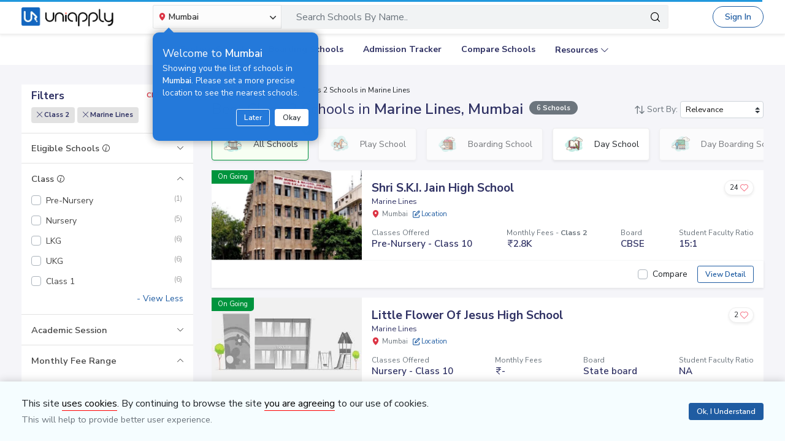

--- FILE ---
content_type: text/html; charset=utf-8
request_url: https://www.uniapply.com/schools/class2-schools-in-marine-lines-mumbai/
body_size: 31172
content:
<!doctype html>
<html lang="en">
    
    <head><!-- DNS Prefetch Preconnect --><meta http-equiv="content-type" content="text/html; charset=UTF-8"><link rel="preconnect" href="https://cdn.uniapply.com"><link rel="preconnect" href="https://images.uniapply.com"><link rel="preconnect" href="https://fonts.googleapis.com"><link rel="preconnect" href="https://fonts.gstatic.com"><link rel="preconnect" href="https://www.googletagmanager.com"><link rel="preconnect" href="https://www.googleadservices.com"><link rel="preconnect" href="https://www.google.com"><link rel="preconnect" href="https://connect.facebook.net"><link rel="preconnect" href="https://ajax.googleapis.com"><link rel="preconnect" href="https://www.google-analytics.com"><link rel="preconnect" href="https://maps.googleapis.com"><link rel="preconnect" href="https://www.google.co.in"><link rel="preconnect" href="https://bid.g.doubleclick.net"><link rel="preconnect" href="https://googleads.g.doubleclick.net"><link rel="dns-prefetch" href="https://cdn.uniapply.com"><link rel="dns-prefetch" href="https://images.uniapply.com"><link rel="dns-prefetch" href="https://fonts.googleapis.com"><link rel="dns-prefetch" href="https://www.googletagmanager.com"><link rel="dns-prefetch" href="https://www.googleadservices.com"><link rel="dns-prefetch" href="https://www.google.com"><link rel="dns-prefetch" href="https://connect.facebook.net"><link rel="dns-prefetch" href="https://googleads.g.doubleclick.net"><link rel="dns-prefetch" href="https://ajax.googleapis.com"><link rel="dns-prefetch" href="https://www.google-analytics.com"><link rel="dns-prefetch" href="https://maps.googleapis.com"><link rel="dns-prefetch" href="https://www.google.co.in"><!-- Page Title --><title>
	
		
		Best
		
			Class 2
		

		Schools in Marine Lines, Mumbai 
		with Fees & Admission Dates
	
</title><!-- Required meta tags --><meta name="description" content="Best Class 2 Schools in Marine Lines, Mumbai. Explore Top Schools in  Marine Lines with Fee Structure, Admission Dates, Boards, Facilities, Eligibility and Contact Details."><!-- Open Graph --><meta property="og:type" content="website"><meta property="og:url" content="https://www.uniapply.com/schools/class2-schools-in-marine-lines-mumbai/"><meta property="og:title" content="Class 2 Schools in Marine Lines, Mumbai with Fees & Admission Dates"><meta property="og:description" content="Best Class 2 Schools in Marine Lines, Mumbai. Explore Top Schools in  Marine Lines with Fee Structure, Admission Dates, Boards, Facilities, Eligibility and Contact Details."><meta property="og:image" content="https://cdn.uniapply.com/assets/v1/d/images/main/schools-min.61a153324866.jpg"><link rel="canonical" href="https://www.uniapply.com/schools/class2-schools-in-marine-lines-mumbai/" /><meta name="author" content="UniApply"><meta name="facebook-domain-verification" content="d4ivobzbumxvfpgqyj0zhkl3myr975" /><meta name="google-site-verification" content="V40uc1abdC5bZtmkfI2fgWjWJA0e3vyAmnZcDf9TfY0"><meta name="google-signin-client_id" content="478640497435-8lo71upv7poq6thfg591agfevvl0cdfc.apps.googleusercontent.com"><link rel="icon" href="/favicon.ico" type="image/x-icon"><link rel="manifest" href="/manifest.json"><!-- Mobile Responsive --><meta name="viewport" content="width=device-width, initial-scale=1, shrink-to-fit=no"><!--Preload Resources--><link rel="preload" href="https://cdn.uniapply.com/assets/v1/d/css/main/fonts/uni.53f3307ebfd0.woff2" as="font" crossOrigin="anonymous"><!-- Common CSS --><link rel="stylesheet" href="https://cdn.uniapply.com/assets/v1/d/css/main/style/main.3d08089fc59e.css"><link rel="stylesheet" href="https://fonts.googleapis.com/css?family=Nunito+Sans:400,600,700&display=swap"><link rel="stylesheet" href="https://cdn.uniapply.com/assets/v1/d/css/main/style/listing.7c56db924a9f.css"><!-- Google Tag Manager --><script>(function(w,d,s,l,i){w[l]=w[l]||[];w[l].push({'gtm.start':
        new Date().getTime(),event:'gtm.js'});var f=d.getElementsByTagName(s)[0],
        j=d.createElement(s),dl=l!='dataLayer'?'&l='+l:'';j.async=true;j.src=
        'https://www.googletagmanager.com/gtm.js?id='+i+dl;f.parentNode.insertBefore(j,f);
        })(window,document,'script','dataLayer','GTM-M2MXKBH');</script><!-- End Google Tag Manager --><script async src="https://securepubads.g.doubleclick.net/tag/js/gpt.js" crossorigin="anonymous"></script><script>
                window.googletag = window.googletag || { cmd: [] };
                const adSlots = [
                    { unit: '/22820399789/LP_Desktop_970x90', size: [970, 90], id: 'div-gpt-ad-1752843721368-0' },
                    { unit: '/22820399789/DP_Desktop_728x90', size: [728, 90], id: 'div-gpt-ad-1753184391416-0' },
                    { unit: '/22820399789/DP_Side_Desktop_200x200', size: [200, 200], id: 'div-gpt-ad-1753184864382-0' }
                ];
                googletag.cmd.push(function () {
                    const slug = window.location.pathname.replace(/^\/|\/$/g, '').split('/').pop() || 'home';

                    adSlots.forEach(slot => {
                        googletag.defineSlot(slot.unit, slot.size, slot.id)
                            .addService(googletag.pubads())
                            .setTargeting('slug', slug);
                    });

                    googletag.pubads().addEventListener('slotRenderEnded', function (event) {
                        const adDiv = document.getElementById(event.slot.getSlotElementId());
                        if (!adDiv) return;

                        const wrapper = adDiv.closest('.adsenseBlockOnly');

                        if (event.isEmpty) {
                            adDiv.style.display = 'none';
                            if (wrapper) wrapper.style.display = 'none';
                        } else {
                            adDiv.style.display = 'block';
                            if (wrapper) wrapper.style.display = 'block';
                        }
                    });

                    googletag.pubads().enableSingleRequest();
                    googletag.enableServices();

                    adSlots.forEach(slot => {
                        if (document.getElementById(slot.id)) {
                            googletag.display(slot.id);
                        }
                    });
                });
            </script><script>
            
            var lgn_r_url;
            var jsVars = new Object();
            jsVars.appDevice = 'd';
        </script><!--Start Ms clarity code --><script type="text/javascript">
            (function(c,l,a,r,i,t,y){
            c[a]=c[a]||function(){(c[a].q=c[a].q||[]).push(arguments)};
            t=l.createElement(r);t.async=1;t.src="https://www.clarity.ms/tag/"+i;
            y=l.getElementsByTagName(r)[0];y.parentNode.insertBefore(t,y);
            })(window, document, "clarity", "script", "ulsth45osp");

            if(window.clarity && 'False' == "True"){
                clarity("identify", String());
            }
        </script><!--End Ms clarity code --><script type="application/ld+json">
            {
                "@context" : "https://schema.org",
                "@type" : "WebSite",
                "name" : "UniApply",
                "url" : "https://www.uniapply.com/"
            }
        </script><script type="application/ld+json">
            {
            "@context": "http://schema.org",
                "@type": "WebPage",
                "url": "https://www.uniapply.com/schools/class2-schools-in-marine-lines-mumbai/",
                "name": "Schools in Marine Lines, Mumbai - Admission Dates, Fees & Eligibility | UniApply",
                "description": "Best Class 2 Schools in Marine Lines, Mumbai. Explore Top Schools in  Marine Lines with Fee Structure, Admission Dates, Boards, Facilities, Eligibility and Contact Details."
            }
        </script><script src="https://cdn.uniapply.com/assets/v1/common/js/urls.min.f545ec30d332.js"></script></head><body class="bodyHome pt-0"><div id="notification_content"></div><script type="application/ld+json">
	{
		"@context": "http://schema.org",
		"@type": "ItemList",
		"itemListElement": [{"@type": "ListItem", "position": 1, "name": "Shri S.K.I. Jain High School", "url": "https://www.uniapply.com/school/shri-ski-jain-high-school-marine-lines-mumbai/", "image": "https://images.uniapply.com/uploads/college/image/500/4610/Shri_S_K_I_Jain_High_School_3108_Building_1.jpg"}, {"@type": "ListItem", "position": 2, "name": "Little Flower Of Jesus High School", "url": "https://www.uniapply.com/school/little-flower-of-jesus-high-school-marine-lines-mumbai/", "image": "https://cdn.uniapply.com/assets/v1/d/images/main/school-default-min.4d921994cc31.jpg"}, {"@type": "ListItem", "position": 3, "name": "Bai M.N. Gamadia Girls' High School", "url": "https://www.uniapply.com/school/bai-mn-gamadia-girls-high-school-marine-lines-mumbai/", "image": "https://images.uniapply.com/uploads/college/image/500/4610/Bai_M_N_Gamadia_Girls_High_School_3083_Building_1.jpg"}, {"@type": "ListItem", "position": 4, "name": "St. Xavier's Boys' Academy", "url": "https://www.uniapply.com/school/st-xaviers-boys-academy-marine-lines-mumbai/", "image": "https://images.uniapply.com/uploads/college/image/500/4610/1_220510_115619.jpg"}, {"@type": "ListItem", "position": 5, "name": "Bai B.S. Bengallee Girls' High School", "url": "https://www.uniapply.com/school/bai-bs-bengallee-girls-high-school-marine-lines-mumbai/", "image": "https://images.uniapply.com/uploads/college/image/500/4610/Bai_B_S_Bengallee_Girls_High_School_3049_Building_1_1.jpg"}, {"@type": "ListItem", "position": 6, "name": "Bombay International School (Junior)", "url": "https://www.uniapply.com/school/bombay-international-school-junior-marine-lines-mumbai/", "image": "https://images.uniapply.com/uploads/college/image/500/4610/Classes_UA_210504_161253.png"}]
	}
</script><input type="hidden" name="csrfmiddlewaretoken" value="yfxevCBQyjNakRnoUYnBCO6WCzKe3VBjuw18MyHxSDZEx9qoTwyLz6FLCt3yCXtG"><header style="" class="header shadow-sm border-bottom bg-white if-home border-bottom sticky-top" id="header"><div class="container"><nav class="navbar navbar-expand-lg p-0 d-flex justify-content-between"><a class="navbar-brand" href="/mumbai/" title="UniApply"><picture><source media="(min-width: 768px)" srcset="https://cdn.uniapply.com/assets/v1/d/images/main/uniapply-dark.125327b9d768.webp" type="image/webp"><source media="(min-width: 768px)" srcset="https://cdn.uniapply.com/assets/v1/d/images/main/uniapply-dark.12853d9708ec.png" type="image/png"><img src="https://cdn.uniapply.com/assets/v1/d/images/main/uniapply-dark.12853d9708ec.png" class="logo-black" width="150" height="31" alt="UniApply"></picture><picture><source media="(min-width: 768px)" srcset="https://cdn.uniapply.com/assets/v1/d/images/main/uniapply-black.fd6c66d1866c.webp" type="image/webp"><source media="(min-width: 768px)" srcset="https://cdn.uniapply.com/assets/v1/d/images/main/uniapply-black.59dbd2c36519.png" type="image/png"><img src="https://cdn.uniapply.com/assets/v1/d/images/main/uniapply-black.59dbd2c36519.png" width="150" height="31" alt="UniApply"></picture></a><div class="headerSearch mx-5 d-flex w-75 my-2"><div class="w-25"><div class="select-city searchBar-select-city p-0 position-relative"><div class="dropdown" id="cityDropdownResult"><button class="btn btn-secondary dropdown-toggle d-flex align-items-center font-weight-semibold p-2" type="button" id="dropdownMenuButton" data-toggle="dropdown" aria-haspopup="true" aria-expanded="false" onclick="cityDropdown();"><span class="icon-Location text-danger mt-0 mr-1"></span><span class="ellipsis w-100 mx-100">Mumbai</span><span class="icon-down_arrow"></span></button><div class="overlay-bk"></div><div class="popoverNearme animated fadeIn position-absolute p-3 pt-4 pb-4" style="display:none"><div class="h5 font-weight-normal text-left text-light mb-1">Welcome to <strong>Mumbai</strong></div><div class="text-left text-light font-weight-normal">Showing you the list of schools in <strong>Mumbai</strong>. Please set a more precise location to see the nearest schools.</div><div class="closePopover text-right mt-3"><a href="javascript:void(0);" class="btn btn-sm btn-outline-light" onclick="hightLightRemove();">Later</a><a href="javascript:void(0);" class="btn btn-sm btn-white text-dark ml-2 okNearMe">Okay</a></div></div><div class="dropdown-menu header-city-area p-0" aria-labelledby="dropdownMenuButton"><div class="d-flex align-items-end justify-content-center shadow-sm bg-light p-3 location-blk"><div class="location-msg"><div class="w-100 mr-5 location-msg">
                        To find your current location, click the <span class="d-location font-weight-semibold">'Detect My Location'</span>.
                        <div class="text-muted small">Make sure your device's location services are enabled.</div><div class="d-flex align-items-center"><span class="icon-Location text-danger mt-0 ml-2 mr-1 position-absolute"></span><input type="search" class="search-city form-control rounded pl-4 autoTypeSearch" autocomplete="off" id="searchBar_location_gmapsearch" name="searchBar_location_gmapsearch" placeholder="Search Location, Locality, Popular Area, City"></div><div class="autocomplete-panel autoSearchLoader"></div></div></div><a href="javascript:void(0);" class="d-flex cursorPointer align-items-center locateMeLocation position-relative py-2 px-3 rounded ml-3" onclick="getLocationAndShowError(this)"><span class="icon-target1 text-danger"></span><span class="locme ml-2 position-relative text-action noWrap" style="line-height:14px;"><span class="locme font-weight-semibold">Detect My Location</span></span></a></div><div class="p-3 popular_cities_block"><a href="javascript:void(0);" class="useMeCurrentLocaitonModel" data-toggle="modal" data-target="#locationSizeModal"></a><div class="location-error border-bottom mb-3 pb-3 recordNotFoundByGoogleAddress" style="display:none;"><div class="font-1 text-danger font-weight-bold">Oh No!</div><div>We are not yet in <span class="highlight1 googleAddressPopupNotRecordFoundMsg"></span></div><div class="mt-1 msgContinue"></div></div><div id="section_2590" class="citiesExpend"><div class="d-flex align-items-center font-1 text-muted mb-2"><span class="icon-scroll_down rotateIcon d-inline-block cursorPointer mr-3" onclick="citiesExpendHide();"></span><strong>Popular Areas in
                                    Delhi NCR</strong></div><ul class="list-unstyled text-small list-more-cities py-0 pl-2 mt-4 mb-3 ml-4"><li class="mb-2"><a href="/schools/schools-in-gurugram/" class="locationClass " data-r_url="/schools/schools-in-gurugram/"  data-alias="gurugram" data-loc_id="2590">
                                            
                                            Gurugram
                                            </a></li><li class="mb-2"><a href="/schools/schools-in-delhi/" class="locationClass " data-r_url="/schools/schools-in-delhi/"  data-alias="delhi" data-loc_id="2169">
                                            
                                            Delhi
                                            </a></li><li class="mb-2"><a href="/schools/schools-in-noida-gautam-budh-nagar/" class="locationClass " data-r_url="/schools/schools-in-noida-gautam-budh-nagar/"  data-alias="noida-gautam-budh-nagar" data-loc_id="7064">
                                            
                                            Noida
                                            </a></li><li class="mb-2"><a href="/schools/schools-in-ghaziabad/" class="locationClass " data-r_url="/schools/schools-in-ghaziabad/"  data-alias="ghaziabad" data-loc_id="7067">
                                            
                                            Ghaziabad
                                            </a></li><li class="mb-2"><a href="/schools/schools-in-greater-noida-gautam-budh-nagar/" class="locationClass " data-r_url="/schools/schools-in-greater-noida-gautam-budh-nagar/"  data-alias="greater-noida-gautam-budh-nagar" data-loc_id="7061">
                                            
                                            Greater Noida
                                            </a></li><li class="mb-2"><a href="/schools/schools-in-faridabad/" class="locationClass " data-r_url="/schools/schools-in-faridabad/"  data-alias="faridabad" data-loc_id="2579">
                                            
                                            Faridabad
                                            </a></li><li class="mb-2"><a href="/schools/schools-in-panipat/" class="locationClass " data-r_url="/schools/schools-in-panipat/"  data-alias="panipat" data-loc_id="2780">
                                            
                                            Panipat
                                            </a></li><li class="mb-2"><a href="/schools/schools-in-sonipat/" class="locationClass " data-r_url="/schools/schools-in-sonipat/"  data-alias="sonipat" data-loc_id="2897">
                                            
                                            Sonipat
                                            </a></li><li class="mb-2"><a href="/schools/schools-in-bahadurgarh-jhajjar/" class="locationClass " data-r_url="/schools/schools-in-bahadurgarh-jhajjar/"  data-alias="bahadurgarh-jhajjar" data-loc_id="2617">
                                            
                                            Bahadurgarh
                                            </a></li></ul></div><div id="section_4610" class="citiesExpend"><div class="d-flex align-items-center font-1 text-muted mb-2"><span class="icon-scroll_down rotateIcon d-inline-block cursorPointer mr-3" onclick="citiesExpendHide();"></span><strong>Popular Areas in
                                    Mumbai</strong></div><ul class="list-unstyled text-small list-more-cities py-0 pl-2 mt-4 mb-3 ml-4"><li class="mb-2"><a href="/schools/schools-in-mumbai/" class="locationClass " data-r_url="/schools/schools-in-mumbai/"  data-alias="mumbai" data-loc_id="4610">
                                            
                                            Mumbai
                                            </a></li><li class="mb-2"><a href="/schools/schools-in-navi-mumbai/" class="locationClass " data-r_url="/schools/schools-in-navi-mumbai/"  data-alias="navi-mumbai" data-loc_id="10321">
                                            
                                            Navi Mumbai
                                            </a></li><li class="mb-2"><a href="/schools/schools-in-thane/" class="locationClass " data-r_url="/schools/schools-in-thane/"  data-alias="thane" data-loc_id="4810">
                                            
                                            Thane
                                            </a></li><li class="mb-2"><a href="/schools/schools-in-palghar/" class="locationClass " data-r_url="/schools/schools-in-palghar/"  data-alias="palghar" data-loc_id="4682">
                                            
                                            Palghar
                                            </a></li></ul></div><div class="popular_cities_block popular_cities_area"><div class="font-1 text-muted mb-2"><strong>Popular Locations</strong></div><div class="w-100 location-blk-div"><div class="w-25 city-col mr-3"><div class="popularCity city-icon w-100 border shadow-sm rounded d-flex align-items-center p-3 cursorPointer position-relative " data-section="section_2590"><span class="icon-scroll_down position-absolute"></span><div class="img-common img-delhi-ncr mr-3" style="background-image: url(https://cdn.uniapply.com/assets/v1/d/images/main/icon-delhi-ncr.612abb34b86b.png);"></div><div class="font-weight-semibold">
                                            Delhi NCR
                                        </div></div></div><div class="w-25 city-col mr-3"><div class="popularCity city-icon w-100 border shadow-sm rounded d-flex align-items-center p-3 cursorPointer position-relative " data-section="section_4610"><span class="icon-scroll_down position-absolute"></span><div class="img-common img-mumbai mr-3" style="background-image: url(https://cdn.uniapply.com/assets/v1/d/images/main/icon-mumbai.331652e1000c.png);"></div><div class="font-weight-semibold">
                                            Mumbai
                                        </div></div></div><div class="w-25 city-col mr-3"><a href="/schools/schools-in-pune/" class="locationClass " data-r_url="/schools/schools-in-pune/"  data-alias="pune" data-loc_id="4694"><span class="city-icon w-100 border shadow-sm rounded d-flex align-items-center p-3 cursorPointer position-relative" data-section="section_4694"><span class="img-common img-pune mr-3" style="background-image: url(https://cdn.uniapply.com/assets/v1/d/images/main/icon-pune.b31e37fa5dbe.png);"></span><span class="font-weight-semibold">Pune</span></span></a></div><div class="w-25 city-col mr-3"><a href="/schools/schools-in-bangalore/" class="locationClass " data-r_url="/schools/schools-in-bangalore/"  data-alias="bangalore" data-loc_id="3613"><span class="city-icon w-100 border shadow-sm rounded d-flex align-items-center p-3 cursorPointer position-relative" data-section="section_3613"><span class="img-common img-bangalore mr-3" style="background-image: url(https://cdn.uniapply.com/assets/v1/d/images/main/icon-bangalore.f5791247e5da.png);"></span><span class="font-weight-semibold">Bangalore</span></span></a></div><div class="w-25 city-col mr-3"><a href="/schools/schools-in-hyderabad/" class="locationClass " data-r_url="/schools/schools-in-hyderabad/"  data-alias="hyderabad" data-loc_id="6349"><span class="city-icon w-100 border shadow-sm rounded d-flex align-items-center p-3 cursorPointer position-relative" data-section="section_6349"><span class="img-common img-hyderabad mr-3" style="background-image: url(https://cdn.uniapply.com/assets/v1/d/images/main/icon-hyderabad.3cf8c730107c.png);"></span><span class="font-weight-semibold">Hyderabad</span></span></a></div><div class="w-25 city-col mr-3"><a href="/schools/schools-in-chennai/" class="locationClass " data-r_url="/schools/schools-in-chennai/"  data-alias="chennai" data-loc_id="6018"><span class="city-icon w-100 border shadow-sm rounded d-flex align-items-center p-3 cursorPointer position-relative" data-section="section_6018"><span class="img-common img-chennai mr-3" style="background-image: url(https://cdn.uniapply.com/assets/v1/d/images/main/icon-chennai.f827ba6df1a6.png);"></span><span class="font-weight-semibold">Chennai</span></span></a></div><div class="w-25 city-col mr-3"><a href="/schools/schools-in-kolkata/" class="locationClass " data-r_url="/schools/schools-in-kolkata/"  data-alias="kolkata" data-loc_id="7819"><span class="city-icon w-100 border shadow-sm rounded d-flex align-items-center p-3 cursorPointer position-relative" data-section="section_7819"><span class="img-common img-kolkata mr-3" style="background-image: url(https://cdn.uniapply.com/assets/v1/d/images/main/icon-kolkata.9674b52e9ccb.png);"></span><span class="font-weight-semibold">Kolkata</span></span></a></div><div class="w-25 city-col mr-3"><a href="/schools/schools-in-chandigarh/" class="locationClass " data-r_url="/schools/schools-in-chandigarh/"  data-alias="chandigarh" data-loc_id="1954"><span class="city-icon w-100 border shadow-sm rounded d-flex align-items-center p-3 cursorPointer position-relative" data-section="section_1954"><span class="img-common img-chandigarh mr-3" style="background-image: url(https://cdn.uniapply.com/assets/v1/d/images/main/icon-chandigarh.d02a2827b35a.png);"></span><span class="font-weight-semibold">Chandigarh</span></span></a></div></div><div class="moreCities mt-4 pt-2 pr-4"><div class="font-1 text-muted mb-2"><strong>Other Locations</strong></div><ul class="list-unstyled text-small list-more-cities p-0 mb-0 list_City_popular"><li class="" ><a href="/schools/schools-in-lucknow/" class=" locationClass" data-r_url="/schools/schools-in-lucknow/"  data-alias="lucknow" data-loc_id="7342">
                                        
                                        Lucknow
                                        </a></li><li class="" ><a href="/schools/schools-in-jaipur/" class=" locationClass" data-r_url="/schools/schools-in-jaipur/"  data-alias="jaipur" data-loc_id="5826">
                                        
                                        Jaipur
                                        </a></li><li class="" ><a href="/schools/schools-in-mohali/" class=" locationClass" data-r_url="/schools/schools-in-mohali/"  data-alias="mohali" data-loc_id="5630">
                                        
                                        Mohali
                                        </a></li><li class="" ><a href="/schools/schools-in-indore/" class=" locationClass" data-r_url="/schools/schools-in-indore/"  data-alias="indore" data-loc_id="4163">
                                        
                                        Indore
                                        </a></li><li class="" ><a href="/schools/schools-in-vadodara/" class=" locationClass" data-r_url="/schools/schools-in-vadodara/"  data-alias="vadodara" data-loc_id="2533">
                                        
                                        Vadodara
                                        </a></li><li class="" ><a href="/schools/schools-in-nagpur/" class=" locationClass" data-r_url="/schools/schools-in-nagpur/"  data-alias="nagpur" data-loc_id="4617">
                                        
                                        Nagpur
                                        </a></li><li class="" ><a href="/schools/schools-in-nashik/" class=" locationClass" data-r_url="/schools/schools-in-nashik/"  data-alias="nashik" data-loc_id="4660">
                                        
                                        Nashik
                                        </a></li><li class="" ><a href="/schools/schools-in-visakhapatnam/" class=" locationClass" data-r_url="/schools/schools-in-visakhapatnam/"  data-alias="visakhapatnam" data-loc_id="851">
                                        
                                        Visakhapatnam
                                        </a></li><li class="" ><a href="/schools/schools-in-bhopal/" class=" locationClass" data-r_url="/schools/schools-in-bhopal/"  data-alias="bhopal" data-loc_id="4081">
                                        
                                        Bhopal
                                        </a></li><li class="" ><a href="/schools/schools-in-ludhiana/" class=" locationClass" data-r_url="/schools/schools-in-ludhiana/"  data-alias="ludhiana" data-loc_id="5612">
                                        
                                        Ludhiana
                                        </a></li><li class="" ><a href="/schools/schools-in-patna/" class=" locationClass" data-r_url="/schools/schools-in-patna/"  data-alias="patna" data-loc_id="1773">
                                        
                                        Patna
                                        </a></li><li class="" ><a href="/schools/schools-in-ranchi/" class=" locationClass" data-r_url="/schools/schools-in-ranchi/"  data-alias="ranchi" data-loc_id="3492">
                                        
                                        Ranchi
                                        </a></li><li class="" ><a href="/schools/schools-in-dehradun/" class=" locationClass" data-r_url="/schools/schools-in-dehradun/"  data-alias="dehradun" data-loc_id="7551">
                                        
                                        Dehradun
                                        </a></li><li class="" ><a href="/schools/schools-in-jodhpur/" class=" locationClass" data-r_url="/schools/schools-in-jodhpur/"  data-alias="jodhpur" data-loc_id="5857">
                                        
                                        Jodhpur
                                        </a></li><li class="" ><a href="/schools/schools-in-udaipur/" class=" locationClass" data-r_url="/schools/schools-in-udaipur/"  data-alias="udaipur" data-loc_id="5972">
                                        
                                        Udaipur
                                        </a></li><li class="" ><a href="/schools/schools-in-aurangabad/" class=" locationClass" data-r_url="/schools/schools-in-aurangabad/"  data-alias="aurangabad" data-loc_id="4449">
                                        
                                        Aurangabad
                                        </a></li><li class="" ><a href="/schools/schools-in-ahmednagar/" class=" locationClass" data-r_url="/schools/schools-in-ahmednagar/"  data-alias="ahmednagar" data-loc_id="4407">
                                        
                                        Ahmednagar
                                        </a></li><li class="" ><a href="/schools/schools-in-jabalpur/" class=" locationClass" data-r_url="/schools/schools-in-jabalpur/"  data-alias="jabalpur" data-loc_id="4168">
                                        
                                        Jabalpur
                                        </a></li><li class="" ><a href="/schools/schools-in-rohtak/" class=" locationClass" data-r_url="/schools/schools-in-rohtak/"  data-alias="rohtak" data-loc_id="2885">
                                        
                                        Rohtak
                                        </a></li></ul></div></div></div></div></div></div><script>

	setTimeout(function() {
		nearMeActivated();
	}, 5000);

</script></div><div class="w-75"><!-- Search Area Start Here --><div class="main-search"><div class="searchOnClick"><div class="input-group input-group-lg d-block"><div class="search-box position-relative"><a data-page_name="school_listing" href="javascript:void(0);" class="searchschools text-truncate pr-5 form-control text-muted" >Search Schools By Name..</a></div><div class="input-group-append position-absolute" style="top:7px;right:7px;"><button type="button" class="bg-transparent border-0 facet_filter" id="search_filter"><span class="icon-search1"></span></button></div></div></div><div class="searchFilterPopup align-items-start fixed-top bg-white p-3" style="display:none;"><a href="javascript:void(0);" class="searchSchoolClose text-muted position-absolute" onclick="searchSchoolClose();"><span class="icon-cross-out font-weight-semibold"></span></a><div class="searchFilterPopupInner mx-auto"><div class="bg-light-blue rounded w-100 p-3 mb-4"><div class="searchTabs mb-3"><ul class="nav tab-style1 nav-pills" id="searchTab" role="tablist"><li class="nav-item"><a class="nav-link active" id="school-tab" data-toggle="tab" href="#schoolContent" role="tab" aria-controls="schoolContent" aria-selected="true">Schools In Mumbai</a></li><li class="nav-item"><a class="nav-link" id="boarding-tab" data-toggle="tab" href="#boardingContent" role="tab" aria-controls="boardingContent" aria-selected="false">Boarding Schools In India</a></li></ul></div><div class="input-group input-group-lg input-group-backdrop d-block"><div class="search-box position-relative"><a href="javascript:void(0);" class="acRemove" style="right:1rem;"><span class="icon-cross"></span></a><input data-search_for="" id="q" name="q" autocomplete="off" class="search_modal form-control font-weight-normal pl-5 bg-white border rounded" value="" placeholder="Search Schools..."><div class="autocomplete-panel"></div><input type ='hidden' id = "q_slug" ></div><div class="input-group-append position-absolute" style="top:7px;left:12px;"><button type="button" class="bg-transparent border-0 facet_filter" id="search_filter"><span class="icon-search1 text-danger"></span></button></div></div></div><div class="tab-content"><div class="tab-pane fade" id="boardingContent" role="tabpanel" aria-labelledby="school-tab"><div class="p-3"><span id="boardingSearchHeading" class="searchSchoolIDHeading"></span><div class="trending-schools " id="boardingSearchContent"></div><h5 class="discoverTitle mt-4 mb-3">Discover Schools By <span>Class</span></h5><div class="trending-schools"><a href="https://www.uniapply.com/schools/playgroup-boarding-schools-in-india/" class="py-1 px-3 shadow-sm border rounded text-primary mr-2 mb-2 d-inline-block">Play Group</a><a href="https://www.uniapply.com/schools/prenursery-boarding-schools-in-india/" class="py-1 px-3 shadow-sm border rounded text-primary mr-2 mb-2 d-inline-block">Pre-Nursery</a><a href="https://www.uniapply.com/schools/nursery-boarding-schools-in-india/" class="py-1 px-3 shadow-sm border rounded text-primary mr-2 mb-2 d-inline-block">Nursery</a><a href="https://www.uniapply.com/schools/lkg-boarding-schools-in-india/" class="py-1 px-3 shadow-sm border rounded text-primary mr-2 mb-2 d-inline-block">LKG</a><a href="https://www.uniapply.com/schools/ukg-boarding-schools-in-india/" class="py-1 px-3 shadow-sm border rounded text-primary mr-2 mb-2 d-inline-block">UKG</a><a href="https://www.uniapply.com/schools/class1-boarding-schools-in-india/" class="py-1 px-3 shadow-sm border rounded text-primary mr-2 mb-2 d-inline-block">Class 1</a><a href="https://www.uniapply.com/schools/class2-boarding-schools-in-india/" class="py-1 px-3 shadow-sm border rounded text-primary mr-2 mb-2 d-inline-block">Class 2</a><a href="https://www.uniapply.com/schools/class3-boarding-schools-in-india/" class="py-1 px-3 shadow-sm border rounded text-primary mr-2 mb-2 d-inline-block">Class 3</a><a href="https://www.uniapply.com/schools/class4-boarding-schools-in-india/" class="py-1 px-3 shadow-sm border rounded text-primary mr-2 mb-2 d-inline-block">Class 4</a><a href="https://www.uniapply.com/schools/class5-boarding-schools-in-india/" class="py-1 px-3 shadow-sm border rounded text-primary mr-2 mb-2 d-inline-block">Class 5</a><a href="https://www.uniapply.com/schools/class6-boarding-schools-in-india/" class="py-1 px-3 shadow-sm border rounded text-primary mr-2 mb-2 d-inline-block">Class 6</a><a href="https://www.uniapply.com/schools/class7-boarding-schools-in-india/" class="py-1 px-3 shadow-sm border rounded text-primary mr-2 mb-2 d-inline-block">Class 7</a><a href="https://www.uniapply.com/schools/class8-boarding-schools-in-india/" class="py-1 px-3 shadow-sm border rounded text-primary mr-2 mb-2 d-inline-block">Class 8</a><a href="https://www.uniapply.com/schools/class9-boarding-schools-in-india/" class="py-1 px-3 shadow-sm border rounded text-primary mr-2 mb-2 d-inline-block">Class 9</a><a href="https://www.uniapply.com/schools/class10-boarding-schools-in-india/" class="py-1 px-3 shadow-sm border rounded text-primary mr-2 mb-2 d-inline-block">Class 10</a><a href="https://www.uniapply.com/schools/class11-boarding-schools-in-india/" class="py-1 px-3 shadow-sm border rounded text-primary mr-2 mb-2 d-inline-block">Class 11</a><a href="https://www.uniapply.com/schools/class12-boarding-schools-in-india/" class="py-1 px-3 shadow-sm border rounded text-primary mr-2 mb-2 d-inline-block">Class 12</a><div></div></div><h5 class="discoverTitle mt-4 mb-3">Discover Schools By <span>Board</span></h5><div class="trending-schools"><a href="https://www.uniapply.com/schools/cbse-boarding-schools-in-india/" class="py-1 px-3 shadow-sm border rounded text-primary mr-2 mb-2 d-inline-block">CBSE</a><a href="https://www.uniapply.com/schools/cisce-boarding-schools-in-india/" class="py-1 px-3 shadow-sm border rounded text-primary mr-2 mb-2 d-inline-block">ICSE</a><a href="https://www.uniapply.com/schools/ib-boarding-schools-in-india/" class="py-1 px-3 shadow-sm border rounded text-primary mr-2 mb-2 d-inline-block">IB</a><a href="https://www.uniapply.com/schools/igcse-boarding-schools-in-india/" class="py-1 px-3 shadow-sm border rounded text-primary mr-2 mb-2 d-inline-block">IGCSE</a><a href="https://www.uniapply.com/schools/stateboard-boarding-schools-in-india/" class="py-1 px-3 shadow-sm border rounded text-primary mr-2 mb-2 d-inline-block">State board</a><a href="https://www.uniapply.com/schools/cambridge-boarding-schools-in-india/" class="py-1 px-3 shadow-sm border rounded text-primary mr-2 mb-2 d-inline-block">Cambridge</a><div></div></div></div></div></div></div></div><div class="modal-backdrop autosuggestion-backdrop fade"></div></div><!-- Search Area End --></div></div><button class="navbar-toggler" type="button" data-toggle="collapse" data-target="#navbarSupportedContent" aria-controls="navbarSupportedContent" aria-expanded="false" aria-label="Toggle navigation"><span class="navbar-toggler-icon"></span></button><div class="nav-cta-header noWrap ml-4"><a href="javascript:void(0)" data-toggle="modal" data-target="#applicantModal" class="btn btn-outline-primary btn-rounded" onclick="applicantPopup('/login')">Sign In</a></div><a href="https://admin.uniapply.com/colleges/login" rel="noreferrer" target="_blank" class="btn btn-outline-primary noWrap font-weight-semibold school-login btn-rounded">School Login <span class="icon-external-link-symbol ml-1"></span></a></nav></div></header><div class="header bg-white position-relative" ><div class="mx-auto" id="navbarSupportedContent"><ul class="navbar-nav d-flex flex-row justify-content-center"><li class="nav-item mx-3"><a class="nav-link" href="/schools/schools-in-mumbai/" onclick="dataLayer.push({'ga_track_event': 'ga_header_click'});">Explore Schools</a></li><li class="nav-item mx-3"><a class="nav-link" href="/schools/boarding-schools-in-india/" onclick="dataLayer.push({'ga_track_event': 'ga_header_click'});">Boarding Schools</a></li><li class="nav-item mx-3"><a class="nav-link" href="/schools/school-admission-dates-in-mumbai/" onclick="dataLayer.push({'ga_track_event': 'ga_header_click'});">Admission Tracker</a></li><li class="nav-item mx-3"><a class="nav-link" href="/schools/compare/" onclick="dataLayer.push({'ga_track_event': 'ga_header_click'});">Compare Schools</a></li><li class="nav-item mx-3 dropdown resources"><a class="nav-link dropdown-toggle" data-toggle="dropdown" href="javascript:void(0);" role="button" aria-haspopup="true" aria-expanded="false">Resources</a><div class="dropdown-menu position-absolute"><a class="dropdown-item pl-4 font-weight-semibold" href="/resources/" onclick="dataLayer.push({'ga_track_event': 'ga_header_click'});">Knowledge Bank</a><a class="dropdown-item pl-4 font-weight-semibold" href="/reimagine/" onclick="dataLayer.push({'ga_track_event': 'ga_header_click'});"> &nbsp; ReImagine</a><a class="dropdown-item pl-4 font-weight-semibold" href="/facetoface/" onclick="dataLayer.push({'ga_track_event': 'ga_header_click'});"> &nbsp; Face to Face</a><a class="dropdown-item pl-4 font-weight-semibold" href="/awards/" onclick="dataLayer.push({'ga_track_event': 'ga_header_click'});"> &nbsp;  Awards</a><a class="dropdown-item pl-4 font-weight-semibold" href="/quiz/" onclick="dataLayer.push({'ga_track_event': 'ga_header_click'});"> &nbsp;  Quiz</a><a class="dropdown-item pl-4 font-weight-semibold" href="/business/" onclick="dataLayer.push({'ga_track_event': 'ga_header_click'});"> Business</a><a class="dropdown-item pl-4" href="/show-talent/" onclick="dataLayer.push({'ga_track_event': 'ga_header_click'});">Talent Show</a><a class="dropdown-item pl-4" href="/events/" onclick="dataLayer.push({'ga_track_event': 'ga_header_click'});">Events</a><a class="dropdown-item pl-4 font-weight-semibold" href="/blog/" onclick="dataLayer.push({'ga_track_event': 'ga_header_click'});"> Blogs <span class="icon-external-link-symbol" style="font-size: .8rem; vertical-align: middle;"></span></a></div></li></ul></div></div><div id="main-content" class="main-container pt-0"><section class="adsenseMain py-3"><div class="container adsenseBlockOnly"><div class="d-table mx-auto"><!-- /22820399789/LP_Desktop_970x90 --><div id='div-gpt-ad-1752843721368-0' style='min-width: 970px; min-height: 90px;'></div></div></div></section><div class="container"><div class="row"><!-- Left SideBar section --><aside class="col-12 col-sm-3 col-lg-3 filterSideBar"><div class="sidebar-wrapper"><div class="sidebar-header py-2"><div class="d-flex justify-content-between align-items-center"><h3 class="h5 m-0">Filters</h3><a href="javascript:void(0)" id="all_filter" class="text-danger clearAll small" data-filter_name="all" data-url="https://www.uniapply.com/schools/schools-in-mumbai/" onclick="resetFilter('all')">Clear All</a></div><div class="applied-filter-wrapper mt-2 word-break"><ul class="list-inline mb-0" id="all_filter_id"></ul></div></div><a href="/schools/class2-schools-in-marine-lines-mumbai/" data-name="ec" id="m_ec" style='display: none;'>Eligible Schools</a><div  class="widget widget-ec"><h3 class="widget-title"><a class="collapsed" data-toggle="collapse" href="#widget-ec" role="button" aria-expanded="false" aria-controls="widget-ec">Eligible Schools


                            
                                <span class="infotip" data-toggle="tooltip" data-placement="top" title="To enable Eligible filter, remove Class and Co-Ed filter."><span class="icon-information1"></span></span></a></h3><div class="collapse " id="widget-ec"><div class="widget-body"><div class="filter-box filter-height"><a class="child_elg_check ml-3" href="javascript:void(0)" onclick="applicantPopup('/register');" data-toggle="modal" data-dismiss="modal" data-target="#applicantModal">+ Add Child Details</a></div></div></div></div><a href="/schools/schools-in-marine-lines-mumbai/" data-name="class" id="m_class" style='display: none;'>Class</a><div  class="widget widget-class"><h3 class="widget-title"><a class="" data-toggle="collapse" href="#widget-class" role="button" aria-expanded="true" aria-controls="widget-class">Class


                            
                                
                                    <span class="infotip" data-toggle="tooltip" data-placement="top" title="Select class and get better search results specific to it!"><span class="icon-information1"></span></span></a></h3><div class="collapse show" id="widget-class"><div class="widget-body"><button class="btn btn-sm btn-outline-danger widget-clearAll d-none clearAll mb-2" data-filter_name="class"><span class="icon-cross-out"></span> Clear</button><div class="filter-box filter-height"><div id="class1" class="custom-control cursorPointer custom-checkbox checkbox-filter class" data-ownership-id="class"><input type="checkbox"  disabled="disabled" data-id="class" name="class[]" class="custom-control-input facet_filter" data-skipvalue="1"  id="Check_playgroup" value="playgroup"  ><label id="a_playgroup"  class="custom-control-label text-muted facetClass facetJSClass" data-reset_name="Check_playgroup">Play Group <small class="fiterCount">(0)</small></label></div><div id="class2" class="custom-control cursorPointer custom-checkbox checkbox-filter class" data-ownership-id="class"><input type="checkbox"   data-id="class" name="class[]" class="custom-control-input facet_filter" data-skipvalue="1"  id="Check_prenursery" value="prenursery"  ><span data-url="/schools/prenursery-schools-in-marine-lines-mumbai/?locality=marine-lines-mumbai" title="Pre-Nursery" id="a_prenursery" class="custom-control-label facetClass facetJSClass link_url" data-reset_name="Check_prenursery">Pre-Nursery <small  class="fiterCount"> (1)</small></span></div><div id="class3" class="custom-control cursorPointer custom-checkbox checkbox-filter class" data-ownership-id="class"><input type="checkbox"   data-id="class" name="class[]" class="custom-control-input facet_filter" data-skipvalue="1"  id="Check_nursery" value="nursery"  ><span data-url="/schools/nursery-schools-in-marine-lines-mumbai/?locality=marine-lines-mumbai" title="Nursery" id="a_nursery" class="custom-control-label facetClass facetJSClass link_url" data-reset_name="Check_nursery">Nursery <small  class="fiterCount"> (5)</small></span></div><div id="class4" class="custom-control cursorPointer custom-checkbox checkbox-filter class" data-ownership-id="class"><input type="checkbox"   data-id="class" name="class[]" class="custom-control-input facet_filter" data-skipvalue="1"  id="Check_lkg" value="lkg"  ><span data-url="/schools/lkg-schools-in-marine-lines-mumbai/?locality=marine-lines-mumbai" title="LKG" id="a_lkg" class="custom-control-label facetClass facetJSClass link_url" data-reset_name="Check_lkg">LKG <small  class="fiterCount"> (6)</small></span></div><div id="class5" class="custom-control cursorPointer custom-checkbox checkbox-filter class" data-ownership-id="class"><input type="checkbox"   data-id="class" name="class[]" class="custom-control-input facet_filter" data-skipvalue="1"  id="Check_ukg" value="ukg"  ><span data-url="/schools/ukg-schools-in-marine-lines-mumbai/?locality=marine-lines-mumbai" title="UKG" id="a_ukg" class="custom-control-label facetClass facetJSClass link_url" data-reset_name="Check_ukg">UKG <small  class="fiterCount"> (6)</small></span></div><div id="class6" class="custom-control cursorPointer custom-checkbox checkbox-filter class" data-ownership-id="class"><input type="checkbox"   data-id="class" name="class[]" class="custom-control-input facet_filter" data-skipvalue="1"  id="Check_class1" value="class1"  ><span data-url="/schools/class1-schools-in-marine-lines-mumbai/?locality=marine-lines-mumbai" title="Class 1" id="a_class1" class="custom-control-label facetClass facetJSClass link_url" data-reset_name="Check_class1">Class 1 <small  class="fiterCount"> (6)</small></span></div><div id="class7" class="custom-control cursorPointer custom-checkbox checkbox-filter class" data-ownership-id="class"><input type="checkbox"   data-id="class" name="class[]" class="custom-control-input facet_filter" data-skipvalue="1"  id="Check_class2" value="class2"  checked="checked" ><span data-url="/schools/class2-schools-in-marine-lines-mumbai/?locality=marine-lines-mumbai" title="Class 2" id="a_class2" class="custom-control-label facetClass facetJSClass link_url" data-reset_name="Check_class2">Class 2 <small  class="fiterCount"> (6)</small></span></div><div id="class8" class="custom-control cursorPointer custom-checkbox checkbox-filter class" data-ownership-id="class"><input type="checkbox"   data-id="class" name="class[]" class="custom-control-input facet_filter" data-skipvalue="1"  id="Check_class3" value="class3"  ><span data-url="/schools/class3-schools-in-marine-lines-mumbai/?locality=marine-lines-mumbai" title="Class 3" id="a_class3" class="custom-control-label facetClass facetJSClass link_url" data-reset_name="Check_class3">Class 3 <small  class="fiterCount"> (6)</small></span></div><div id="class9" class="custom-control cursorPointer custom-checkbox checkbox-filter class" data-ownership-id="class"><input type="checkbox"   data-id="class" name="class[]" class="custom-control-input facet_filter" data-skipvalue="1"  id="Check_class4" value="class4"  ><span data-url="/schools/class4-schools-in-marine-lines-mumbai/?locality=marine-lines-mumbai" title="Class 4" id="a_class4" class="custom-control-label facetClass facetJSClass link_url" data-reset_name="Check_class4">Class 4 <small  class="fiterCount"> (6)</small></span></div><div id="class10" class="custom-control cursorPointer custom-checkbox checkbox-filter class" data-ownership-id="class"><input type="checkbox"   data-id="class" name="class[]" class="custom-control-input facet_filter" data-skipvalue="1"  id="Check_class5" value="class5"  ><span data-url="/schools/class5-schools-in-marine-lines-mumbai/?locality=marine-lines-mumbai" title="Class 5" id="a_class5" class="custom-control-label facetClass facetJSClass link_url" data-reset_name="Check_class5">Class 5 <small  class="fiterCount"> (6)</small></span></div><div id="class11" class="custom-control cursorPointer custom-checkbox checkbox-filter class" data-ownership-id="class"><input type="checkbox"   data-id="class" name="class[]" class="custom-control-input facet_filter" data-skipvalue="1"  id="Check_class6" value="class6"  ><span data-url="/schools/class6-schools-in-marine-lines-mumbai/?locality=marine-lines-mumbai" title="Class 6" id="a_class6" class="custom-control-label facetClass facetJSClass link_url" data-reset_name="Check_class6">Class 6 <small  class="fiterCount"> (6)</small></span></div><div id="class12" class="custom-control cursorPointer custom-checkbox checkbox-filter class" data-ownership-id="class"><input type="checkbox"   data-id="class" name="class[]" class="custom-control-input facet_filter" data-skipvalue="1"  id="Check_class7" value="class7"  ><span data-url="/schools/class7-schools-in-marine-lines-mumbai/?locality=marine-lines-mumbai" title="Class 7" id="a_class7" class="custom-control-label facetClass facetJSClass link_url" data-reset_name="Check_class7">Class 7 <small  class="fiterCount"> (6)</small></span></div><div id="class13" class="custom-control cursorPointer custom-checkbox checkbox-filter class" data-ownership-id="class"><input type="checkbox"   data-id="class" name="class[]" class="custom-control-input facet_filter" data-skipvalue="1"  id="Check_class8" value="class8"  ><span data-url="/schools/class8-schools-in-marine-lines-mumbai/?locality=marine-lines-mumbai" title="Class 8" id="a_class8" class="custom-control-label facetClass facetJSClass link_url" data-reset_name="Check_class8">Class 8 <small  class="fiterCount"> (6)</small></span></div><div id="class14" class="custom-control cursorPointer custom-checkbox checkbox-filter class" data-ownership-id="class"><input type="checkbox"   data-id="class" name="class[]" class="custom-control-input facet_filter" data-skipvalue="1"  id="Check_class9" value="class9"  ><span data-url="/schools/class9-schools-in-marine-lines-mumbai/?locality=marine-lines-mumbai" title="Class 9" id="a_class9" class="custom-control-label facetClass facetJSClass link_url" data-reset_name="Check_class9">Class 9 <small  class="fiterCount"> (6)</small></span></div><div id="class15" class="custom-control cursorPointer custom-checkbox checkbox-filter class" data-ownership-id="class"><input type="checkbox"   data-id="class" name="class[]" class="custom-control-input facet_filter" data-skipvalue="1"  id="Check_class10" value="class10"  ><span data-url="/schools/class10-schools-in-marine-lines-mumbai/?locality=marine-lines-mumbai" title="Class 10" id="a_class10" class="custom-control-label facetClass facetJSClass link_url" data-reset_name="Check_class10">Class 10 <small  class="fiterCount"> (6)</small></span></div><div id="class16" class="custom-control cursorPointer custom-checkbox checkbox-filter class" data-ownership-id="class"><input type="checkbox"   data-id="class" name="class[]" class="custom-control-input facet_filter" data-skipvalue="1"  id="Check_class11" value="class11"  ><span data-url="/schools/class11-schools-in-marine-lines-mumbai/?locality=marine-lines-mumbai" title="Class 11" id="a_class11" class="custom-control-label facetClass facetJSClass link_url" data-reset_name="Check_class11">Class 11 <small  class="fiterCount"> (3)</small></span></div><div id="class17" class="custom-control cursorPointer custom-checkbox checkbox-filter class" data-ownership-id="class"><input type="checkbox"   data-id="class" name="class[]" class="custom-control-input facet_filter" data-skipvalue="1"  id="Check_class12" value="class12"  ><span data-url="/schools/class12-schools-in-marine-lines-mumbai/?locality=marine-lines-mumbai" title="Class 12" id="a_class12" class="custom-control-label facetClass facetJSClass link_url" data-reset_name="Check_class12">Class 12 <small  class="fiterCount"> (3)</small></span></div></div><div class="mt-2 text-right class_moreListLink"><a href="javascript:void(0);" class="text-primary moreList" data-field_name="class"><span class="plus">+12 More</span><span class="minus">- View Less</span></a></div></div></div></div><a href="/schools/class2-schools-in-marine-lines-mumbai/" data-name="school_active_session" id="m_school_active_session" style='display: none;'>Academic Session</a><div  class="widget widget-school_active_session"><h3 class="widget-title"><a class="collapsed" data-toggle="collapse" href="#widget-school_active_session" role="button" aria-expanded="false" aria-controls="widget-school_active_session">Academic Session


                            
                                
                            
                            </a></h3><div class="collapse " id="widget-school_active_session"><div class="widget-body"><div class="filter-box filter-height"><div id="school_active_session1" class="custom-control cursorPointer custom-radio checkbox-filter school_active_session" data-ownership-id="school_active_session"><input type="radio"   data-id="school_active_session" name="school_active_session[]" class="custom-control-input facet_filter"   id="Check_7" value="7"  ><span data-url="/schools/class2-schools-in-marine-lines-mumbai/?locality=marine-lines-mumbai&amp;class=class2" title="2026-2027" id="a_7" class="custom-control-label facetClass facetJSClass link_url" data-reset_name="Check_7">2026-2027 <small  class="fiterCount"> (1)</small></span></div><div id="school_active_session2" class="custom-control cursorPointer custom-radio checkbox-filter school_active_session" data-ownership-id="school_active_session"><input type="radio"   data-id="school_active_session" name="school_active_session[]" class="custom-control-input facet_filter"   id="Check_6" value="6"  ><span data-url="/schools/class2-schools-in-marine-lines-mumbai/?locality=marine-lines-mumbai&amp;class=class2" title="2025-2026" id="a_6" class="custom-control-label facetClass facetJSClass link_url" data-reset_name="Check_6">2025-2026 <small  class="fiterCount"> (1)</small></span></div></div></div></div></div><a href="/schools/class2-schools-in-marine-lines-mumbai/" data-name="fee_range" id="m_fee_range" style='display: none;'>Monthly Fee Range</a><div class="widget widget-fee_range"><h3 class="widget-title"><a class="" data-toggle="collapse" href="#widget-fee_range" role="button" aria-expanded="true" aria-controls="widget-fee_range">Monthly Fee Range
                                
                            </a></h3><div class="collapse show" id="widget-fee_range"><div class="widget-body sliderCls"><div class="filter-box"><div class="slidecontainer mt-3 " data-slider-ticks="2"><input id="fee_range"
                                                   class="sliderClass"
                                                   name="fee_range"
                                                   type="text"
                                                   data-id="fee_range"
                                                   data-provide="slider"
                                                   data-display_separator="-"
                                                   data-check_default_val="1"
                                                   data-label_position="before"
                                                   data-slider-ticks-snap-bounds="1"
                                                   data-slider-ticks-labels='[&quot;&lt;span class=icon-rupee&gt;&lt;/span&gt;500&quot;, &quot;&lt;span class=icon-rupee&gt;&lt;/span&gt;251489&quot;]'
                                                   data-slider-min="1"
                                                   data-slider-max="251489"
                                                   data-slider-step="500"
                                                   data-slider-value="[500, 251489]"
                                                   data-slider-tooltip="show"
                                                   data-label="Rs" /></div></div></div></div></div><a href="/schools/class2-schools-in-marine-lines-mumbai/" data-name="apply" id="m_apply" style='display: none;'>Admission Partner</a><div  class="widget widget-apply"><h3 class="widget-title"><a class="collapsed" data-toggle="collapse" href="#widget-apply" role="button" aria-expanded="false" aria-controls="widget-apply">Admission Partner


                            
                                
                            
                            </a></h3><div class="collapse " id="widget-apply"><div class="widget-body"><div class="filter-box filter-height"><div id="apply1" class="custom-control cursorPointer custom-checkbox checkbox-filter apply" data-ownership-id="apply"><input type="checkbox"  disabled="disabled" data-id="apply" name="apply" class="custom-control-input facet_filter"   id="Check_1" value="1"  ><label id="a_1"  class="custom-control-label text-muted facetClass facetJSClass" data-reset_name="Check_1">Admission Partner <small class="fiterCount">(0)</small></label></div></div></div></div></div><a href="/schools/class2-schools-in-marine-lines-mumbai/" data-name="as" id="m_as" style='display: none;'>Admission Process</a><div  class="widget widget-as"><h3 class="widget-title"><a class="collapsed" data-toggle="collapse" href="#widget-as" role="button" aria-expanded="false" aria-controls="widget-as">Admission Process


                            
                                
                            
                            </a></h3><div class="collapse " id="widget-as"><div class="widget-body"><div class="filter-box filter-height"><div id="as2" class="custom-control cursorPointer custom-radio checkbox-filter as" data-ownership-id="as"><input type="radio"   data-id="as" name="as" class="custom-control-input facet_filter"   id="Check_ongoing" value="ongoing"  ><span data-url="/schools/class2-schools-in-marine-lines-mumbai/?locality=marine-lines-mumbai&amp;class=class2" title="On Going" id="a_ongoing" class="custom-control-label facetClass facetJSClass link_url" data-reset_name="Check_ongoing">On Going <small  class="fiterCount"> (1)</small></span></div></div></div></div></div><a href="/schools/class2-schools-in-marine-lines-mumbai/" data-name="board" id="m_board" style='display: none;'>Board</a><div  class="widget widget-board"><h3 class="widget-title"><a class="collapsed" data-toggle="collapse" href="#widget-board" role="button" aria-expanded="false" aria-controls="widget-board">Board


                            
                                
                            
                            </a></h3><div class="collapse " id="widget-board"><div class="widget-body"><div class="filter-box filter-height"><div id="board1" class="custom-control cursorPointer custom-checkbox checkbox-filter board" data-ownership-id="board"><input type="checkbox"   data-id="board" name="board[]" class="custom-control-input facet_filter" data-skipvalue="1"  id="Check_cbse" value="cbse"  ><span data-url="/schools/cbse-class2-schools-in-marine-lines-mumbai/?locality=marine-lines-mumbai&amp;class=class2" title="CBSE" id="a_cbse" class="custom-control-label facetClass facetJSClass link_url" data-reset_name="Check_cbse">CBSE <small  class="fiterCount"> (1)</small></span></div><div id="board2" class="custom-control cursorPointer custom-checkbox checkbox-filter board" data-ownership-id="board"><input type="checkbox"  disabled="disabled" data-id="board" name="board[]" class="custom-control-input facet_filter" data-skipvalue="1"  id="Check_cisce" value="cisce"  ><label id="a_cisce"  class="custom-control-label text-muted facetClass facetJSClass" data-reset_name="Check_cisce">ICSE <small class="fiterCount">(0)</small></label></div><div id="board3" class="custom-control cursorPointer custom-checkbox checkbox-filter board" data-ownership-id="board"><input type="checkbox"  disabled="disabled" data-id="board" name="board[]" class="custom-control-input facet_filter" data-skipvalue="1"  id="Check_ib" value="ib"  ><label id="a_ib"  class="custom-control-label text-muted facetClass facetJSClass" data-reset_name="Check_ib">IB <small class="fiterCount">(0)</small></label></div><div id="board4" class="custom-control cursorPointer custom-checkbox checkbox-filter board" data-ownership-id="board"><input type="checkbox"   data-id="board" name="board[]" class="custom-control-input facet_filter" data-skipvalue="1"  id="Check_igcse" value="igcse"  ><span data-url="/schools/igcse-class2-schools-in-marine-lines-mumbai/?locality=marine-lines-mumbai&amp;class=class2" title="IGCSE" id="a_igcse" class="custom-control-label facetClass facetJSClass link_url" data-reset_name="Check_igcse">IGCSE <small  class="fiterCount"> (1)</small></span></div><div id="board5" class="custom-control cursorPointer custom-checkbox checkbox-filter board" data-ownership-id="board"><input type="checkbox"   data-id="board" name="board[]" class="custom-control-input facet_filter" data-skipvalue="1"  id="Check_stateboard" value="stateboard"  ><span data-url="/schools/stateboard-class2-schools-in-marine-lines-mumbai/?locality=marine-lines-mumbai&amp;class=class2" title="State board" id="a_stateboard" class="custom-control-label facetClass facetJSClass link_url" data-reset_name="Check_stateboard">State board <small  class="fiterCount"> (4)</small></span></div><div id="board6" class="custom-control cursorPointer custom-checkbox checkbox-filter board" data-ownership-id="board"><input type="checkbox"  disabled="disabled" data-id="board" name="board[]" class="custom-control-input facet_filter" data-skipvalue="1"  id="Check_cambridge" value="cambridge"  ><label id="a_cambridge"  class="custom-control-label text-muted facetClass facetJSClass" data-reset_name="Check_cambridge">Cambridge <small class="fiterCount">(0)</small></label></div></div><div class="mt-2 text-right board_moreListLink"><a href="javascript:void(0);" class="text-primary moreList" data-field_name="board"><span class="plus">+1 More</span><span class="minus">- View Less</span></a></div></div></div></div><a href="/schools/class2-schools-in-marine-lines-mumbai/" data-name="school_type" id="m_school_type" style='display: none;'>School Format</a><div  style="display:none;" class="widget widget-school_type"><h3 class="widget-title"><a class="collapsed" data-toggle="collapse" href="#widget-school_type" role="button" aria-expanded="false" aria-controls="widget-school_type">School Format


                            
                                
                            
                            </a></h3><div class="collapse " id="widget-school_type"><div class="widget-body"><div class="filter-box filter-height"><div id="school_type1" class="custom-control cursorPointer custom-checkbox checkbox-filter school_type" data-ownership-id="school_type"><input type="checkbox"  disabled="disabled" data-id="school_type" name="school_type" class="custom-control-input facet_filter" data-skipvalue="1"  id="Check_play" value="play"  ><label id="a_play"  class="custom-control-label text-muted facetClass facetJSClass" data-reset_name="Check_play">Play School <small class="fiterCount">(0)</small></label></div><div id="school_type2" class="custom-control cursorPointer custom-checkbox checkbox-filter school_type" data-ownership-id="school_type"><input type="checkbox"  disabled="disabled" data-id="school_type" name="school_type" class="custom-control-input facet_filter" data-skipvalue="1"  id="Check_boarding" value="boarding"  ><label id="a_boarding"  class="custom-control-label text-muted facetClass facetJSClass" data-reset_name="Check_boarding">Boarding School <small class="fiterCount">(0)</small></label></div><div id="school_type3" class="custom-control cursorPointer custom-checkbox checkbox-filter school_type" data-ownership-id="school_type"><input type="checkbox"   data-id="school_type" name="school_type" class="custom-control-input facet_filter" data-skipvalue="1"  id="Check_day" value="day"  ><span data-url="/schools/class2-day-schools-in-marine-lines-mumbai/?locality=marine-lines-mumbai&amp;class=class2" title="Day School" id="a_day" class="custom-control-label facetClass facetJSClass link_url" data-reset_name="Check_day">Day School <small  class="fiterCount"> (6)</small></span></div><div id="school_type4" class="custom-control cursorPointer custom-checkbox checkbox-filter school_type" data-ownership-id="school_type"><input type="checkbox"  disabled="disabled" data-id="school_type" name="school_type" class="custom-control-input facet_filter" data-skipvalue="1"  id="Check_day-boarding" value="day-boarding"  ><label id="a_day-boarding"  class="custom-control-label text-muted facetClass facetJSClass" data-reset_name="Check_day-boarding">Day Boarding School <small class="fiterCount">(0)</small></label></div></div></div></div></div><a href="/schools/class2-schools-in-mumbai/" data-name="locality" id="m_locality" style='display: none;'>Popular Areas</a><div  class="widget widget-locality"><h3 class="widget-title"><a class="" data-toggle="collapse" href="#widget-locality" role="button" aria-expanded="true" aria-controls="widget-locality">Popular Areas


                            
                                
                            
                            </a></h3><div class="collapse show" id="widget-locality"><div class="widget-body"><button class="btn btn-sm btn-outline-danger widget-clearAll d-none clearAll mb-2" data-filter_name="locality"><span class="icon-cross-out"></span> Clear</button><div class="location-input location-input-search position-sticky mr-2 mb-2"><input type="text" class="form-control" id="locality" data-skip="true" onkeyup="autoSearchFacet(this)" placeholder="Search for Popular Areas..." autocomplete="off"><div class="siPosition" style="top:.5rem;"><span class="icon-search1 text-muted"></span></div></div><div class="filter-box filter-height"><div id="locality1" class="custom-control cursorPointer custom-checkbox checkbox-filter locality" data-ownership-id="locality"><input type="checkbox"   data-id="locality" name="locality[]" class="custom-control-input facet_filter" data-skipvalue="1" data-is_dependent="1"  id="Check_andheri-east-mumbai" value="andheri-east-mumbai"  ><span data-url="/schools/class2-schools-in-andheri-east-mumbai/?class=class2" title="Andheri East" id="a_andheri-east-mumbai" class="custom-control-label facetClass facetJSClass link_url" data-reset_name="Check_andheri-east-mumbai">Andheri East <small  class="fiterCount"> (26)</small></span></div><div id="locality2" class="custom-control cursorPointer custom-checkbox checkbox-filter locality" data-ownership-id="locality"><input type="checkbox"   data-id="locality" name="locality[]" class="custom-control-input facet_filter" data-skipvalue="1" data-is_dependent="1"  id="Check_andheri-west-mumbai" value="andheri-west-mumbai"  ><span data-url="/schools/class2-schools-in-andheri-west-mumbai/?class=class2" title="Andheri West" id="a_andheri-west-mumbai" class="custom-control-label facetClass facetJSClass link_url" data-reset_name="Check_andheri-west-mumbai">Andheri West <small  class="fiterCount"> (28)</small></span></div><div id="locality3" class="custom-control cursorPointer custom-checkbox checkbox-filter locality" data-ownership-id="locality"><input type="checkbox"   data-id="locality" name="locality[]" class="custom-control-input facet_filter" data-skipvalue="1" data-is_dependent="1"  id="Check_anushakti-nagar-mumbai" value="anushakti-nagar-mumbai"  ><span data-url="/schools/class2-schools-in-anushakti-nagar-mumbai/?class=class2" title="Anushakti Nagar" id="a_anushakti-nagar-mumbai" class="custom-control-label facetClass facetJSClass link_url" data-reset_name="Check_anushakti-nagar-mumbai">Anushakti Nagar <small  class="fiterCount"> (6)</small></span></div><div id="locality4" class="custom-control cursorPointer custom-checkbox checkbox-filter locality" data-ownership-id="locality"><input type="checkbox"   data-id="locality" name="locality[]" class="custom-control-input facet_filter" data-skipvalue="1" data-is_dependent="1"  id="Check_bandra-east-mumbai" value="bandra-east-mumbai"  ><span data-url="/schools/class2-schools-in-bandra-east-mumbai/?class=class2" title="Bandra East" id="a_bandra-east-mumbai" class="custom-control-label facetClass facetJSClass link_url" data-reset_name="Check_bandra-east-mumbai">Bandra East <small  class="fiterCount"> (7)</small></span></div><div id="locality5" class="custom-control cursorPointer custom-checkbox checkbox-filter locality" data-ownership-id="locality"><input type="checkbox"   data-id="locality" name="locality[]" class="custom-control-input facet_filter" data-skipvalue="1" data-is_dependent="1"  id="Check_bandra-west-mumbai" value="bandra-west-mumbai"  ><span data-url="/schools/class2-schools-in-bandra-west-mumbai/?class=class2" title="Bandra West" id="a_bandra-west-mumbai" class="custom-control-label facetClass facetJSClass link_url" data-reset_name="Check_bandra-west-mumbai">Bandra West <small  class="fiterCount"> (16)</small></span></div><div id="locality6" class="custom-control cursorPointer custom-checkbox checkbox-filter locality" data-ownership-id="locality"><input type="checkbox"   data-id="locality" name="locality[]" class="custom-control-input facet_filter" data-skipvalue="1" data-is_dependent="1"  id="Check_bhandup-east-mumbai" value="bhandup-east-mumbai"  ><span data-url="/schools/class2-schools-in-bhandup-east-mumbai/?class=class2" title="Bhandup East" id="a_bhandup-east-mumbai" class="custom-control-label facetClass facetJSClass link_url" data-reset_name="Check_bhandup-east-mumbai">Bhandup East <small  class="fiterCount"> (1)</small></span></div><div id="locality7" class="custom-control cursorPointer custom-checkbox checkbox-filter locality" data-ownership-id="locality"><input type="checkbox"   data-id="locality" name="locality[]" class="custom-control-input facet_filter" data-skipvalue="1" data-is_dependent="1"  id="Check_bhandup-west-mumbai" value="bhandup-west-mumbai"  ><span data-url="/schools/class2-schools-in-bhandup-west-mumbai/?class=class2" title="Bhandup West" id="a_bhandup-west-mumbai" class="custom-control-label facetClass facetJSClass link_url" data-reset_name="Check_bhandup-west-mumbai">Bhandup West <small  class="fiterCount"> (13)</small></span></div><div id="locality8" class="custom-control cursorPointer custom-checkbox checkbox-filter locality" data-ownership-id="locality"><input type="checkbox"   data-id="locality" name="locality[]" class="custom-control-input facet_filter" data-skipvalue="1" data-is_dependent="1"  id="Check_bhuleshwar-mumbai" value="bhuleshwar-mumbai"  ><span data-url="/schools/class2-schools-in-bhuleshwar-mumbai/?class=class2" title="Bhuleshwar" id="a_bhuleshwar-mumbai" class="custom-control-label facetClass facetJSClass link_url" data-reset_name="Check_bhuleshwar-mumbai">Bhuleshwar <small  class="fiterCount"> (1)</small></span></div><div id="locality9" class="custom-control cursorPointer custom-checkbox checkbox-filter locality" data-ownership-id="locality"><input type="checkbox"   data-id="locality" name="locality[]" class="custom-control-input facet_filter" data-skipvalue="1" data-is_dependent="1"  id="Check_borivali-east-mumbai" value="borivali-east-mumbai"  ><span data-url="/schools/class2-schools-in-borivali-east-mumbai/?class=class2" title="Borivali East" id="a_borivali-east-mumbai" class="custom-control-label facetClass facetJSClass link_url" data-reset_name="Check_borivali-east-mumbai">Borivali East <small  class="fiterCount"> (7)</small></span></div><div id="locality10" class="custom-control cursorPointer custom-checkbox checkbox-filter locality" data-ownership-id="locality"><input type="checkbox"   data-id="locality" name="locality[]" class="custom-control-input facet_filter" data-skipvalue="1" data-is_dependent="1"  id="Check_borivali-west-mumbai" value="borivali-west-mumbai"  ><span data-url="/schools/class2-schools-in-borivali-west-mumbai/?class=class2" title="Borivali West" id="a_borivali-west-mumbai" class="custom-control-label facetClass facetJSClass link_url" data-reset_name="Check_borivali-west-mumbai">Borivali West <small  class="fiterCount"> (30)</small></span></div><div id="locality11" class="custom-control cursorPointer custom-checkbox checkbox-filter locality" data-ownership-id="locality"><input type="checkbox"   data-id="locality" name="locality[]" class="custom-control-input facet_filter" data-skipvalue="1" data-is_dependent="1"  id="Check_bycullla-mumbai" value="bycullla-mumbai"  ><span data-url="/schools/class2-schools-in-bycullla-mumbai/?class=class2" title="Byculla" id="a_bycullla-mumbai" class="custom-control-label facetClass facetJSClass link_url" data-reset_name="Check_bycullla-mumbai">Byculla <small  class="fiterCount"> (3)</small></span></div><div id="locality12" class="custom-control cursorPointer custom-checkbox checkbox-filter locality" data-ownership-id="locality"><input type="checkbox"   data-id="locality" name="locality[]" class="custom-control-input facet_filter" data-skipvalue="1" data-is_dependent="1"  id="Check_chandivali-mumbai" value="chandivali-mumbai"  ><span data-url="/schools/class2-schools-in-chandivali-mumbai/?class=class2" title="Chandivali" id="a_chandivali-mumbai" class="custom-control-label facetClass facetJSClass link_url" data-reset_name="Check_chandivali-mumbai">Chandivali <small  class="fiterCount"> (1)</small></span></div><div id="locality13" class="custom-control cursorPointer custom-checkbox checkbox-filter locality" data-ownership-id="locality"><input type="checkbox"   data-id="locality" name="locality[]" class="custom-control-input facet_filter" data-skipvalue="1" data-is_dependent="1"  id="Check_chembur-mumbai" value="chembur-mumbai"  ><span data-url="/schools/class2-schools-in-chembur-mumbai/?class=class2" title="Chembur" id="a_chembur-mumbai" class="custom-control-label facetClass facetJSClass link_url" data-reset_name="Check_chembur-mumbai">Chembur <small  class="fiterCount"> (5)</small></span></div><div id="locality14" class="custom-control cursorPointer custom-checkbox checkbox-filter locality" data-ownership-id="locality"><input type="checkbox"   data-id="locality" name="locality[]" class="custom-control-input facet_filter" data-skipvalue="1" data-is_dependent="1"  id="Check_chembur-east-mumbai" value="chembur-east-mumbai"  ><span data-url="/schools/class2-schools-in-chembur-east-mumbai/?class=class2" title="Chembur East" id="a_chembur-east-mumbai" class="custom-control-label facetClass facetJSClass link_url" data-reset_name="Check_chembur-east-mumbai">Chembur East <small  class="fiterCount"> (16)</small></span></div><div id="locality15" class="custom-control cursorPointer custom-checkbox checkbox-filter locality" data-ownership-id="locality"><input type="checkbox"   data-id="locality" name="locality[]" class="custom-control-input facet_filter" data-skipvalue="1" data-is_dependent="1"  id="Check_chembur-west-mumbai" value="chembur-west-mumbai"  ><span data-url="/schools/class2-schools-in-chembur-west-mumbai/?class=class2" title="Chembur West" id="a_chembur-west-mumbai" class="custom-control-label facetClass facetJSClass link_url" data-reset_name="Check_chembur-west-mumbai">Chembur West <small  class="fiterCount"> (4)</small></span></div><div id="locality16" class="custom-control cursorPointer custom-checkbox checkbox-filter locality" data-ownership-id="locality"><input type="checkbox"   data-id="locality" name="locality[]" class="custom-control-input facet_filter" data-skipvalue="1" data-is_dependent="1"  id="Check_churchgate-mumbai" value="churchgate-mumbai"  ><span data-url="/schools/class2-schools-in-churchgate-mumbai/?class=class2" title="Churchgate" id="a_churchgate-mumbai" class="custom-control-label facetClass facetJSClass link_url" data-reset_name="Check_churchgate-mumbai">Churchgate <small  class="fiterCount"> (1)</small></span></div><div id="locality17" class="custom-control cursorPointer custom-checkbox checkbox-filter locality" data-ownership-id="locality"><input type="checkbox"   data-id="locality" name="locality[]" class="custom-control-input facet_filter" data-skipvalue="1" data-is_dependent="1"  id="Check_colaba-mumbai" value="colaba-mumbai"  ><span data-url="/schools/class2-schools-in-colaba-mumbai/?class=class2" title="Colaba" id="a_colaba-mumbai" class="custom-control-label facetClass facetJSClass link_url" data-reset_name="Check_colaba-mumbai">Colaba <small  class="fiterCount"> (7)</small></span></div><div id="locality18" class="custom-control cursorPointer custom-checkbox checkbox-filter locality" data-ownership-id="locality"><input type="checkbox"   data-id="locality" name="locality[]" class="custom-control-input facet_filter" data-skipvalue="1" data-is_dependent="1"  id="Check_cuffe-parade-mumbai" value="cuffe-parade-mumbai"  ><span data-url="/schools/class2-schools-in-cuffe-parade-mumbai/?class=class2" title="Cuffe Parade" id="a_cuffe-parade-mumbai" class="custom-control-label facetClass facetJSClass link_url" data-reset_name="Check_cuffe-parade-mumbai">Cuffe Parade <small  class="fiterCount"> (2)</small></span></div><div id="locality19" class="custom-control cursorPointer custom-checkbox checkbox-filter locality" data-ownership-id="locality"><input type="checkbox"   data-id="locality" name="locality[]" class="custom-control-input facet_filter" data-skipvalue="1" data-is_dependent="1"  id="Check_cumballa-hill-mumbai" value="cumballa-hill-mumbai"  ><span data-url="/schools/class2-schools-in-cumballa-hill-mumbai/?class=class2" title="Cumballa Hill" id="a_cumballa-hill-mumbai" class="custom-control-label facetClass facetJSClass link_url" data-reset_name="Check_cumballa-hill-mumbai">Cumballa Hill <small  class="fiterCount"> (3)</small></span></div><div id="locality20" class="custom-control cursorPointer custom-checkbox checkbox-filter locality" data-ownership-id="locality"><input type="checkbox"   data-id="locality" name="locality[]" class="custom-control-input facet_filter" data-skipvalue="1" data-is_dependent="1"  id="Check_dadar-east-mumbai" value="dadar-east-mumbai"  ><span data-url="/schools/class2-schools-in-dadar-east-mumbai/?class=class2" title="Dadar East" id="a_dadar-east-mumbai" class="custom-control-label facetClass facetJSClass link_url" data-reset_name="Check_dadar-east-mumbai">Dadar East <small  class="fiterCount"> (8)</small></span></div><div id="locality21" class="custom-control cursorPointer custom-checkbox checkbox-filter locality" data-ownership-id="locality"><input type="checkbox"   data-id="locality" name="locality[]" class="custom-control-input facet_filter" data-skipvalue="1" data-is_dependent="1"  id="Check_dadar-west-mumbai" value="dadar-west-mumbai"  ><span data-url="/schools/class2-schools-in-dadar-west-mumbai/?class=class2" title="Dadar West" id="a_dadar-west-mumbai" class="custom-control-label facetClass facetJSClass link_url" data-reset_name="Check_dadar-west-mumbai">Dadar West <small  class="fiterCount"> (5)</small></span></div><div id="locality22" class="custom-control cursorPointer custom-checkbox checkbox-filter locality" data-ownership-id="locality"><input type="checkbox"   data-id="locality" name="locality[]" class="custom-control-input facet_filter" data-skipvalue="1" data-is_dependent="1"  id="Check_dahisar-east-mumbai" value="dahisar-east-mumbai"  ><span data-url="/schools/class2-schools-in-dahisar-east-mumbai/?class=class2" title="Dahisar East" id="a_dahisar-east-mumbai" class="custom-control-label facetClass facetJSClass link_url" data-reset_name="Check_dahisar-east-mumbai">Dahisar East <small  class="fiterCount"> (10)</small></span></div><div id="locality23" class="custom-control cursorPointer custom-checkbox checkbox-filter locality" data-ownership-id="locality"><input type="checkbox"   data-id="locality" name="locality[]" class="custom-control-input facet_filter" data-skipvalue="1" data-is_dependent="1"  id="Check_dahisar-west-mumbai" value="dahisar-west-mumbai"  ><span data-url="/schools/class2-schools-in-dahisar-west-mumbai/?class=class2" title="Dahisar West" id="a_dahisar-west-mumbai" class="custom-control-label facetClass facetJSClass link_url" data-reset_name="Check_dahisar-west-mumbai">Dahisar West <small  class="fiterCount"> (3)</small></span></div><div id="locality24" class="custom-control cursorPointer custom-checkbox checkbox-filter locality" data-ownership-id="locality"><input type="checkbox"   data-id="locality" name="locality[]" class="custom-control-input facet_filter" data-skipvalue="1" data-is_dependent="1"  id="Check_dharavi-mumbai" value="dharavi-mumbai"  ><span data-url="/schools/class2-schools-in-dharavi-mumbai/?class=class2" title="Dharavi" id="a_dharavi-mumbai" class="custom-control-label facetClass facetJSClass link_url" data-reset_name="Check_dharavi-mumbai">Dharavi <small  class="fiterCount"> (3)</small></span></div><div id="locality26" class="custom-control cursorPointer custom-checkbox checkbox-filter locality" data-ownership-id="locality"><input type="checkbox"   data-id="locality" name="locality[]" class="custom-control-input facet_filter" data-skipvalue="1" data-is_dependent="1"  id="Check_fort-mumbai" value="fort-mumbai"  ><span data-url="/schools/class2-schools-in-fort-mumbai/?class=class2" title="Fort" id="a_fort-mumbai" class="custom-control-label facetClass facetJSClass link_url" data-reset_name="Check_fort-mumbai">Fort <small  class="fiterCount"> (11)</small></span></div><div id="locality27" class="custom-control cursorPointer custom-checkbox checkbox-filter locality" data-ownership-id="locality"><input type="checkbox"  disabled="disabled" data-id="locality" name="locality[]" class="custom-control-input facet_filter" data-skipvalue="1" data-is_dependent="1"  id="Check_gamdevi-mumbai" value="gamdevi-mumbai"  ><label id="a_gamdevi-mumbai"  class="custom-control-label text-muted facetClass facetJSClass" data-reset_name="Check_gamdevi-mumbai">Gamdevi <small class="fiterCount">(0)</small></label></div><div id="locality28" class="custom-control cursorPointer custom-checkbox checkbox-filter locality" data-ownership-id="locality"><input type="checkbox"   data-id="locality" name="locality[]" class="custom-control-input facet_filter" data-skipvalue="1" data-is_dependent="1"  id="Check_ghatkopar-east-mumbai" value="ghatkopar-east-mumbai"  ><span data-url="/schools/class2-schools-in-ghatkopar-east-mumbai/?class=class2" title="Ghatkopar East" id="a_ghatkopar-east-mumbai" class="custom-control-label facetClass facetJSClass link_url" data-reset_name="Check_ghatkopar-east-mumbai">Ghatkopar East <small  class="fiterCount"> (7)</small></span></div><div id="locality29" class="custom-control cursorPointer custom-checkbox checkbox-filter locality" data-ownership-id="locality"><input type="checkbox"   data-id="locality" name="locality[]" class="custom-control-input facet_filter" data-skipvalue="1" data-is_dependent="1"  id="Check_ghatkopar-west-mumbai" value="ghatkopar-west-mumbai"  ><span data-url="/schools/class2-schools-in-ghatkopar-west-mumbai/?class=class2" title="Ghatkopar West" id="a_ghatkopar-west-mumbai" class="custom-control-label facetClass facetJSClass link_url" data-reset_name="Check_ghatkopar-west-mumbai">Ghatkopar West <small  class="fiterCount"> (4)</small></span></div><div id="locality30" class="custom-control cursorPointer custom-checkbox checkbox-filter locality" data-ownership-id="locality"><input type="checkbox"   data-id="locality" name="locality[]" class="custom-control-input facet_filter" data-skipvalue="1" data-is_dependent="1"  id="Check_girgaon-mumbai" value="girgaon-mumbai"  ><span data-url="/schools/class2-schools-in-girgaon-mumbai/?class=class2" title="Girgaon" id="a_girgaon-mumbai" class="custom-control-label facetClass facetJSClass link_url" data-reset_name="Check_girgaon-mumbai">Girgaon <small  class="fiterCount"> (6)</small></span></div><div id="locality31" class="custom-control cursorPointer custom-checkbox checkbox-filter locality" data-ownership-id="locality"><input type="checkbox"   data-id="locality" name="locality[]" class="custom-control-input facet_filter" data-skipvalue="1" data-is_dependent="1"  id="Check_goregaon-east-mumbai" value="goregaon-east-mumbai"  ><span data-url="/schools/class2-schools-in-goregaon-east-mumbai/?class=class2" title="Goregaon East" id="a_goregaon-east-mumbai" class="custom-control-label facetClass facetJSClass link_url" data-reset_name="Check_goregaon-east-mumbai">Goregaon East <small  class="fiterCount"> (10)</small></span></div><div id="locality32" class="custom-control cursorPointer custom-checkbox checkbox-filter locality" data-ownership-id="locality"><input type="checkbox"   data-id="locality" name="locality[]" class="custom-control-input facet_filter" data-skipvalue="1" data-is_dependent="1"  id="Check_goregaon-west-mumbai" value="goregaon-west-mumbai"  ><span data-url="/schools/class2-schools-in-goregaon-west-mumbai/?class=class2" title="Goregaon West" id="a_goregaon-west-mumbai" class="custom-control-label facetClass facetJSClass link_url" data-reset_name="Check_goregaon-west-mumbai">Goregaon West <small  class="fiterCount"> (13)</small></span></div><div id="locality33" class="custom-control cursorPointer custom-checkbox checkbox-filter locality" data-ownership-id="locality"><input type="checkbox"   data-id="locality" name="locality[]" class="custom-control-input facet_filter" data-skipvalue="1" data-is_dependent="1"  id="Check_govandi-east-mumbai" value="govandi-east-mumbai"  ><span data-url="/schools/class2-schools-in-govandi-east-mumbai/?class=class2" title="Govandi East" id="a_govandi-east-mumbai" class="custom-control-label facetClass facetJSClass link_url" data-reset_name="Check_govandi-east-mumbai">Govandi East <small  class="fiterCount"> (5)</small></span></div><div id="locality34" class="custom-control cursorPointer custom-checkbox checkbox-filter locality" data-ownership-id="locality"><input type="checkbox"   data-id="locality" name="locality[]" class="custom-control-input facet_filter" data-skipvalue="1" data-is_dependent="1"  id="Check_govandi-west-mumbai" value="govandi-west-mumbai"  ><span data-url="/schools/class2-schools-in-govandi-west-mumbai/?class=class2" title="Govandi West" id="a_govandi-west-mumbai" class="custom-control-label facetClass facetJSClass link_url" data-reset_name="Check_govandi-west-mumbai">Govandi West <small  class="fiterCount"> (5)</small></span></div><div id="locality35" class="custom-control cursorPointer custom-checkbox checkbox-filter locality" data-ownership-id="locality"><input type="checkbox"   data-id="locality" name="locality[]" class="custom-control-input facet_filter" data-skipvalue="1" data-is_dependent="1"  id="Check_grant-road-east-mumbai" value="grant-road-east-mumbai"  ><span data-url="/schools/class2-schools-in-grant-road-east-mumbai/?class=class2" title="Grant Road East" id="a_grant-road-east-mumbai" class="custom-control-label facetClass facetJSClass link_url" data-reset_name="Check_grant-road-east-mumbai">Grant Road East <small  class="fiterCount"> (3)</small></span></div><div id="locality36" class="custom-control cursorPointer custom-checkbox checkbox-filter locality" data-ownership-id="locality"><input type="checkbox"   data-id="locality" name="locality[]" class="custom-control-input facet_filter" data-skipvalue="1" data-is_dependent="1"  id="Check_grant-road-west-mumbai" value="grant-road-west-mumbai"  ><span data-url="/schools/class2-schools-in-grant-road-west-mumbai/?class=class2" title="Grant Road West" id="a_grant-road-west-mumbai" class="custom-control-label facetClass facetJSClass link_url" data-reset_name="Check_grant-road-west-mumbai">Grant Road West <small  class="fiterCount"> (1)</small></span></div><div id="locality37" class="custom-control cursorPointer custom-checkbox checkbox-filter locality" data-ownership-id="locality"><input type="checkbox"   data-id="locality" name="locality[]" class="custom-control-input facet_filter" data-skipvalue="1" data-is_dependent="1"  id="Check_jogeshwari-east-mumbai" value="jogeshwari-east-mumbai"  ><span data-url="/schools/class2-schools-in-jogeshwari-east-mumbai/?class=class2" title="Jogeshwari East" id="a_jogeshwari-east-mumbai" class="custom-control-label facetClass facetJSClass link_url" data-reset_name="Check_jogeshwari-east-mumbai">Jogeshwari East <small  class="fiterCount"> (7)</small></span></div><div id="locality38" class="custom-control cursorPointer custom-checkbox checkbox-filter locality" data-ownership-id="locality"><input type="checkbox"   data-id="locality" name="locality[]" class="custom-control-input facet_filter" data-skipvalue="1" data-is_dependent="1"  id="Check_jogeshwari-west-mumbai" value="jogeshwari-west-mumbai"  ><span data-url="/schools/class2-schools-in-jogeshwari-west-mumbai/?class=class2" title="Jogeshwari West" id="a_jogeshwari-west-mumbai" class="custom-control-label facetClass facetJSClass link_url" data-reset_name="Check_jogeshwari-west-mumbai">Jogeshwari West <small  class="fiterCount"> (6)</small></span></div><div id="locality39" class="custom-control cursorPointer custom-checkbox checkbox-filter locality" data-ownership-id="locality"><input type="checkbox"   data-id="locality" name="locality[]" class="custom-control-input facet_filter" data-skipvalue="1" data-is_dependent="1"  id="Check_juhu-mumbai" value="juhu-mumbai"  ><span data-url="/schools/class2-schools-in-juhu-mumbai/?class=class2" title="Juhu" id="a_juhu-mumbai" class="custom-control-label facetClass facetJSClass link_url" data-reset_name="Check_juhu-mumbai">Juhu <small  class="fiterCount"> (7)</small></span></div><div id="locality40" class="custom-control cursorPointer custom-checkbox checkbox-filter locality" data-ownership-id="locality"><input type="checkbox"   data-id="locality" name="locality[]" class="custom-control-input facet_filter" data-skipvalue="1" data-is_dependent="1"  id="Check_kalbadevi-mumbai" value="kalbadevi-mumbai"  ><span data-url="/schools/class2-schools-in-kalbadevi-mumbai/?class=class2" title="Kalbadevi" id="a_kalbadevi-mumbai" class="custom-control-label facetClass facetJSClass link_url" data-reset_name="Check_kalbadevi-mumbai">Kalbadevi <small  class="fiterCount"> (7)</small></span></div><div id="locality41" class="custom-control cursorPointer custom-checkbox checkbox-filter locality" data-ownership-id="locality"><input type="checkbox"   data-id="locality" name="locality[]" class="custom-control-input facet_filter" data-skipvalue="1" data-is_dependent="1"  id="Check_kandivali-east-mumbai" value="kandivali-east-mumbai"  ><span data-url="/schools/class2-schools-in-kandivali-east-mumbai/?class=class2" title="Kandivali East" id="a_kandivali-east-mumbai" class="custom-control-label facetClass facetJSClass link_url" data-reset_name="Check_kandivali-east-mumbai">Kandivali East <small  class="fiterCount"> (17)</small></span></div><div id="locality42" class="custom-control cursorPointer custom-checkbox checkbox-filter locality" data-ownership-id="locality"><input type="checkbox"   data-id="locality" name="locality[]" class="custom-control-input facet_filter" data-skipvalue="1" data-is_dependent="1"  id="Check_kandivali-west-mumbai" value="kandivali-west-mumbai"  ><span data-url="/schools/class2-schools-in-kandivali-west-mumbai/?class=class2" title="Kandivali West" id="a_kandivali-west-mumbai" class="custom-control-label facetClass facetJSClass link_url" data-reset_name="Check_kandivali-west-mumbai">Kandivali West <small  class="fiterCount"> (17)</small></span></div><div id="locality43" class="custom-control cursorPointer custom-checkbox checkbox-filter locality" data-ownership-id="locality"><input type="checkbox"   data-id="locality" name="locality[]" class="custom-control-input facet_filter" data-skipvalue="1" data-is_dependent="1"  id="Check_kanjurmarg-east-mumbai" value="kanjurmarg-east-mumbai"  ><span data-url="/schools/class2-schools-in-kanjurmarg-east-mumbai/?class=class2" title="Kanjurmarg East" id="a_kanjurmarg-east-mumbai" class="custom-control-label facetClass facetJSClass link_url" data-reset_name="Check_kanjurmarg-east-mumbai">Kanjurmarg East <small  class="fiterCount"> (1)</small></span></div><div id="locality44" class="custom-control cursorPointer custom-checkbox checkbox-filter locality" data-ownership-id="locality"><input type="checkbox"   data-id="locality" name="locality[]" class="custom-control-input facet_filter" data-skipvalue="1" data-is_dependent="1"  id="Check_khar-danda-mumbai" value="khar-danda-mumbai"  ><span data-url="/schools/class2-schools-in-khar-danda-mumbai/?class=class2" title="Khar Danda" id="a_khar-danda-mumbai" class="custom-control-label facetClass facetJSClass link_url" data-reset_name="Check_khar-danda-mumbai">Khar Danda <small  class="fiterCount"> (1)</small></span></div><div id="locality45" class="custom-control cursorPointer custom-checkbox checkbox-filter locality" data-ownership-id="locality"><input type="checkbox"   data-id="locality" name="locality[]" class="custom-control-input facet_filter" data-skipvalue="1" data-is_dependent="1"  id="Check_khar-west-mumbai" value="khar-west-mumbai"  ><span data-url="/schools/class2-schools-in-khar-west-mumbai/?class=class2" title="Khar West" id="a_khar-west-mumbai" class="custom-control-label facetClass facetJSClass link_url" data-reset_name="Check_khar-west-mumbai">Khar West <small  class="fiterCount"> (8)</small></span></div><div id="locality46" class="custom-control cursorPointer custom-checkbox checkbox-filter locality" data-ownership-id="locality"><input type="checkbox"   data-id="locality" name="locality[]" class="custom-control-input facet_filter" data-skipvalue="1" data-is_dependent="1"  id="Check_kurla-east-mumbai" value="kurla-east-mumbai"  ><span data-url="/schools/class2-schools-in-kurla-east-mumbai/?class=class2" title="Kurla East" id="a_kurla-east-mumbai" class="custom-control-label facetClass facetJSClass link_url" data-reset_name="Check_kurla-east-mumbai">Kurla East <small  class="fiterCount"> (1)</small></span></div><div id="locality47" class="custom-control cursorPointer custom-checkbox checkbox-filter locality" data-ownership-id="locality"><input type="checkbox"   data-id="locality" name="locality[]" class="custom-control-input facet_filter" data-skipvalue="1" data-is_dependent="1"  id="Check_kurla-west-mumbai" value="kurla-west-mumbai"  ><span data-url="/schools/class2-schools-in-kurla-west-mumbai/?class=class2" title="Kurla West" id="a_kurla-west-mumbai" class="custom-control-label facetClass facetJSClass link_url" data-reset_name="Check_kurla-west-mumbai">Kurla West <small  class="fiterCount"> (10)</small></span></div><div id="locality48" class="custom-control cursorPointer custom-checkbox checkbox-filter locality" data-ownership-id="locality"><input type="checkbox"   data-id="locality" name="locality[]" class="custom-control-input facet_filter" data-skipvalue="1" data-is_dependent="1"  id="Check_lower-parel-mumbai" value="lower-parel-mumbai"  ><span data-url="/schools/class2-schools-in-lower-parel-mumbai/?class=class2" title="Lower Parel" id="a_lower-parel-mumbai" class="custom-control-label facetClass facetJSClass link_url" data-reset_name="Check_lower-parel-mumbai">Lower Parel <small  class="fiterCount"> (1)</small></span></div><div id="locality49" class="custom-control cursorPointer custom-checkbox checkbox-filter locality" data-ownership-id="locality"><input type="checkbox"   data-id="locality" name="locality[]" class="custom-control-input facet_filter" data-skipvalue="1" data-is_dependent="1"  id="Check_lower-parel-west-mumbai" value="lower-parel-west-mumbai"  ><span data-url="/schools/class2-schools-in-lower-parel-west-mumbai/?class=class2" title="Lower Parel West" id="a_lower-parel-west-mumbai" class="custom-control-label facetClass facetJSClass link_url" data-reset_name="Check_lower-parel-west-mumbai">Lower Parel West <small  class="fiterCount"> (2)</small></span></div><div id="locality50" class="custom-control cursorPointer custom-checkbox checkbox-filter locality" data-ownership-id="locality"><input type="checkbox"   data-id="locality" name="locality[]" class="custom-control-input facet_filter" data-skipvalue="1" data-is_dependent="1"  id="Check_mahim-east-mumbai" value="mahim-east-mumbai"  ><span data-url="/schools/class2-schools-in-mahim-east-mumbai/?class=class2" title="Mahim East" id="a_mahim-east-mumbai" class="custom-control-label facetClass facetJSClass link_url" data-reset_name="Check_mahim-east-mumbai">Mahim East <small  class="fiterCount"> (1)</small></span></div><div id="locality51" class="custom-control cursorPointer custom-checkbox checkbox-filter locality" data-ownership-id="locality"><input type="checkbox"   data-id="locality" name="locality[]" class="custom-control-input facet_filter" data-skipvalue="1" data-is_dependent="1"  id="Check_mahim-west-mumbai" value="mahim-west-mumbai"  ><span data-url="/schools/class2-schools-in-mahim-west-mumbai/?class=class2" title="Mahim West" id="a_mahim-west-mumbai" class="custom-control-label facetClass facetJSClass link_url" data-reset_name="Check_mahim-west-mumbai">Mahim West <small  class="fiterCount"> (6)</small></span></div><div id="locality52" class="custom-control cursorPointer custom-checkbox checkbox-filter locality" data-ownership-id="locality"><input type="checkbox"   data-id="locality" name="locality[]" class="custom-control-input facet_filter" data-skipvalue="1" data-is_dependent="1"  id="Check_malabar-hill-mumbai" value="malabar-hill-mumbai"  ><span data-url="/schools/class2-schools-in-malabar-hill-mumbai/?class=class2" title="Malabar Hill" id="a_malabar-hill-mumbai" class="custom-control-label facetClass facetJSClass link_url" data-reset_name="Check_malabar-hill-mumbai">Malabar Hill <small  class="fiterCount"> (7)</small></span></div><div id="locality53" class="custom-control cursorPointer custom-checkbox checkbox-filter locality" data-ownership-id="locality"><input type="checkbox"   data-id="locality" name="locality[]" class="custom-control-input facet_filter" data-skipvalue="1" data-is_dependent="1"  id="Check_malad-east-mumbai" value="malad-east-mumbai"  ><span data-url="/schools/class2-schools-in-malad-east-mumbai/?class=class2" title="Malad East" id="a_malad-east-mumbai" class="custom-control-label facetClass facetJSClass link_url" data-reset_name="Check_malad-east-mumbai">Malad East <small  class="fiterCount"> (13)</small></span></div><div id="locality54" class="custom-control cursorPointer custom-checkbox checkbox-filter locality" data-ownership-id="locality"><input type="checkbox"   data-id="locality" name="locality[]" class="custom-control-input facet_filter" data-skipvalue="1" data-is_dependent="1"  id="Check_malad-west-mumbai" value="malad-west-mumbai"  ><span data-url="/schools/class2-schools-in-malad-west-mumbai/?class=class2" title="Malad West" id="a_malad-west-mumbai" class="custom-control-label facetClass facetJSClass link_url" data-reset_name="Check_malad-west-mumbai">Malad West <small  class="fiterCount"> (39)</small></span></div><div id="locality55" class="custom-control cursorPointer custom-checkbox checkbox-filter locality" data-ownership-id="locality"><input type="checkbox"   data-id="locality" name="locality[]" class="custom-control-input facet_filter" data-skipvalue="1" data-is_dependent="1"  id="Check_mankhurd-east-mumbai" value="mankhurd-east-mumbai"  ><span data-url="/schools/class2-schools-in-mankhurd-east-mumbai/?class=class2" title="Mankhurd East" id="a_mankhurd-east-mumbai" class="custom-control-label facetClass facetJSClass link_url" data-reset_name="Check_mankhurd-east-mumbai">Mankhurd East <small  class="fiterCount"> (1)</small></span></div><div id="locality56" class="custom-control cursorPointer custom-checkbox checkbox-filter locality" data-ownership-id="locality"><input type="checkbox"   data-id="locality" name="locality[]" class="custom-control-input facet_filter" data-skipvalue="1" data-is_dependent="1"  id="Check_mankhurd-west-mumbai" value="mankhurd-west-mumbai"  ><span data-url="/schools/class2-schools-in-mankhurd-west-mumbai/?class=class2" title="Mankhurd West" id="a_mankhurd-west-mumbai" class="custom-control-label facetClass facetJSClass link_url" data-reset_name="Check_mankhurd-west-mumbai">Mankhurd West <small  class="fiterCount"> (3)</small></span></div><div id="locality57" class="custom-control cursorPointer custom-checkbox checkbox-filter locality" data-ownership-id="locality"><input type="checkbox"   data-id="locality" name="locality[]" class="custom-control-input facet_filter" data-skipvalue="1" data-is_dependent="1"  id="Check_marine-drive-mumbai" value="marine-drive-mumbai"  ><span data-url="/schools/class2-schools-in-marine-drive-mumbai/?class=class2" title="Marine Drive" id="a_marine-drive-mumbai" class="custom-control-label facetClass facetJSClass link_url" data-reset_name="Check_marine-drive-mumbai">Marine Drive <small  class="fiterCount"> (1)</small></span></div><div id="locality58" class="custom-control cursorPointer custom-checkbox checkbox-filter locality" data-ownership-id="locality"><input type="checkbox"   data-id="locality" name="locality[]" class="custom-control-input facet_filter" data-skipvalue="1" data-is_dependent="1"  id="Check_marine-lines-mumbai" value="marine-lines-mumbai"  checked="checked" ><span data-url="/schools/class2-schools-in-marine-lines-mumbai/?class=class2" title="Marine Lines" id="a_marine-lines-mumbai" class="custom-control-label facetClass facetJSClass link_url" data-reset_name="Check_marine-lines-mumbai">Marine Lines <small  class="fiterCount"> (6)</small></span></div><div id="locality59" class="custom-control cursorPointer custom-checkbox checkbox-filter locality" data-ownership-id="locality"><input type="checkbox"   data-id="locality" name="locality[]" class="custom-control-input facet_filter" data-skipvalue="1" data-is_dependent="1"  id="Check_masjid-bunder-mumbai" value="masjid-bunder-mumbai"  ><span data-url="/schools/class2-schools-in-masjid-bunder-mumbai/?class=class2" title="Masjid Bunder" id="a_masjid-bunder-mumbai" class="custom-control-label facetClass facetJSClass link_url" data-reset_name="Check_masjid-bunder-mumbai">Masjid Bunder <small  class="fiterCount"> (1)</small></span></div><div id="locality60" class="custom-control cursorPointer custom-checkbox checkbox-filter locality" data-ownership-id="locality"><input type="checkbox"   data-id="locality" name="locality[]" class="custom-control-input facet_filter" data-skipvalue="1" data-is_dependent="1"  id="Check_matunga-central-mumbai" value="matunga-central-mumbai"  ><span data-url="/schools/class2-schools-in-matunga-central-mumbai/?class=class2" title="Matunga Central" id="a_matunga-central-mumbai" class="custom-control-label facetClass facetJSClass link_url" data-reset_name="Check_matunga-central-mumbai">Matunga Central <small  class="fiterCount"> (2)</small></span></div><div id="locality61" class="custom-control cursorPointer custom-checkbox checkbox-filter locality" data-ownership-id="locality"><input type="checkbox"   data-id="locality" name="locality[]" class="custom-control-input facet_filter" data-skipvalue="1" data-is_dependent="1"  id="Check_matunga-east-mumbai" value="matunga-east-mumbai"  ><span data-url="/schools/class2-schools-in-matunga-east-mumbai/?class=class2" title="Matunga East" id="a_matunga-east-mumbai" class="custom-control-label facetClass facetJSClass link_url" data-reset_name="Check_matunga-east-mumbai">Matunga East <small  class="fiterCount"> (7)</small></span></div><div id="locality62" class="custom-control cursorPointer custom-checkbox checkbox-filter locality" data-ownership-id="locality"><input type="checkbox"  disabled="disabled" data-id="locality" name="locality[]" class="custom-control-input facet_filter" data-skipvalue="1" data-is_dependent="1"  id="Check_matunga-west-mumbai" value="matunga-west-mumbai"  ><label id="a_matunga-west-mumbai"  class="custom-control-label text-muted facetClass facetJSClass" data-reset_name="Check_matunga-west-mumbai">Matunga West <small class="fiterCount">(0)</small></label></div><div id="locality63" class="custom-control cursorPointer custom-checkbox checkbox-filter locality" data-ownership-id="locality"><input type="checkbox"   data-id="locality" name="locality[]" class="custom-control-input facet_filter" data-skipvalue="1" data-is_dependent="1"  id="Check_mazagaon-mumbai" value="mazagaon-mumbai"  ><span data-url="/schools/class2-schools-in-mazagaon-mumbai/?class=class2" title="Mazagaon" id="a_mazagaon-mumbai" class="custom-control-label facetClass facetJSClass link_url" data-reset_name="Check_mazagaon-mumbai">Mazagaon <small  class="fiterCount"> (9)</small></span></div><div id="locality64" class="custom-control cursorPointer custom-checkbox checkbox-filter locality" data-ownership-id="locality"><input type="checkbox"   data-id="locality" name="locality[]" class="custom-control-input facet_filter" data-skipvalue="1" data-is_dependent="1"  id="Check_mulund-east-mumbai" value="mulund-east-mumbai"  ><span data-url="/schools/class2-schools-in-mulund-east-mumbai/?class=class2" title="Mulund East" id="a_mulund-east-mumbai" class="custom-control-label facetClass facetJSClass link_url" data-reset_name="Check_mulund-east-mumbai">Mulund East <small  class="fiterCount"> (13)</small></span></div><div id="locality65" class="custom-control cursorPointer custom-checkbox checkbox-filter locality" data-ownership-id="locality"><input type="checkbox"   data-id="locality" name="locality[]" class="custom-control-input facet_filter" data-skipvalue="1" data-is_dependent="1"  id="Check_mulund-west-mumbai" value="mulund-west-mumbai"  ><span data-url="/schools/class2-schools-in-mulund-west-mumbai/?class=class2" title="Mulund West" id="a_mulund-west-mumbai" class="custom-control-label facetClass facetJSClass link_url" data-reset_name="Check_mulund-west-mumbai">Mulund West <small  class="fiterCount"> (15)</small></span></div><div id="locality66" class="custom-control cursorPointer custom-checkbox checkbox-filter locality" data-ownership-id="locality"><input type="checkbox"   data-id="locality" name="locality[]" class="custom-control-input facet_filter" data-skipvalue="1" data-is_dependent="1"  id="Check_mumbai-4611" value="mumbai-4611"  ><span data-url="/schools/class2-schools-in-mumbai-4611/?class=class2" title="Mumbai" id="a_mumbai-4611" class="custom-control-label facetClass facetJSClass link_url" data-reset_name="Check_mumbai-4611">Mumbai <small  class="fiterCount"> (60)</small></span></div><div id="locality67" class="custom-control cursorPointer custom-checkbox checkbox-filter locality" data-ownership-id="locality"><input type="checkbox"   data-id="locality" name="locality[]" class="custom-control-input facet_filter" data-skipvalue="1" data-is_dependent="1"  id="Check_pali-hill-mumbai" value="pali-hill-mumbai"  ><span data-url="/schools/class2-schools-in-pali-hill-mumbai/?class=class2" title="Pali Hill" id="a_pali-hill-mumbai" class="custom-control-label facetClass facetJSClass link_url" data-reset_name="Check_pali-hill-mumbai">Pali Hill <small  class="fiterCount"> (2)</small></span></div><div id="locality68" class="custom-control cursorPointer custom-checkbox checkbox-filter locality" data-ownership-id="locality"><input type="checkbox"   data-id="locality" name="locality[]" class="custom-control-input facet_filter" data-skipvalue="1" data-is_dependent="1"  id="Check_parel-east-mumbai" value="parel-east-mumbai"  ><span data-url="/schools/class2-schools-in-parel-east-mumbai/?class=class2" title="Parel East" id="a_parel-east-mumbai" class="custom-control-label facetClass facetJSClass link_url" data-reset_name="Check_parel-east-mumbai">Parel East <small  class="fiterCount"> (4)</small></span></div><div id="locality69" class="custom-control cursorPointer custom-checkbox checkbox-filter locality" data-ownership-id="locality"><input type="checkbox"   data-id="locality" name="locality[]" class="custom-control-input facet_filter" data-skipvalue="1" data-is_dependent="1"  id="Check_powai-mumbai" value="powai-mumbai"  ><span data-url="/schools/class2-schools-in-powai-mumbai/?class=class2" title="Powai" id="a_powai-mumbai" class="custom-control-label facetClass facetJSClass link_url" data-reset_name="Check_powai-mumbai">Powai <small  class="fiterCount"> (16)</small></span></div><div id="locality70" class="custom-control cursorPointer custom-checkbox checkbox-filter locality" data-ownership-id="locality"><input type="checkbox"   data-id="locality" name="locality[]" class="custom-control-input facet_filter" data-skipvalue="1" data-is_dependent="1"  id="Check_prabhadevi-mumbai" value="prabhadevi-mumbai"  ><span data-url="/schools/class2-schools-in-prabhadevi-mumbai/?class=class2" title="Prabhadevi" id="a_prabhadevi-mumbai" class="custom-control-label facetClass facetJSClass link_url" data-reset_name="Check_prabhadevi-mumbai">Prabhadevi <small  class="fiterCount"> (1)</small></span></div><div id="locality71" class="custom-control cursorPointer custom-checkbox checkbox-filter locality" data-ownership-id="locality"><input type="checkbox"   data-id="locality" name="locality[]" class="custom-control-input facet_filter" data-skipvalue="1" data-is_dependent="1"  id="Check_sakinaka-mumbai" value="sakinaka-mumbai"  ><span data-url="/schools/class2-schools-in-sakinaka-mumbai/?class=class2" title="Sakinaka" id="a_sakinaka-mumbai" class="custom-control-label facetClass facetJSClass link_url" data-reset_name="Check_sakinaka-mumbai">Sakinaka <small  class="fiterCount"> (4)</small></span></div><div id="locality72" class="custom-control cursorPointer custom-checkbox checkbox-filter locality" data-ownership-id="locality"><input type="checkbox"   data-id="locality" name="locality[]" class="custom-control-input facet_filter" data-skipvalue="1" data-is_dependent="1"  id="Check_santacruz-east-mumbai" value="santacruz-east-mumbai"  ><span data-url="/schools/class2-schools-in-santacruz-east-mumbai/?class=class2" title="Santacruz East" id="a_santacruz-east-mumbai" class="custom-control-label facetClass facetJSClass link_url" data-reset_name="Check_santacruz-east-mumbai">Santacruz East <small  class="fiterCount"> (9)</small></span></div><div id="locality73" class="custom-control cursorPointer custom-checkbox checkbox-filter locality" data-ownership-id="locality"><input type="checkbox"   data-id="locality" name="locality[]" class="custom-control-input facet_filter" data-skipvalue="1" data-is_dependent="1"  id="Check_santacruz-west-mumbai" value="santacruz-west-mumbai"  ><span data-url="/schools/class2-schools-in-santacruz-west-mumbai/?class=class2" title="Santacruz West" id="a_santacruz-west-mumbai" class="custom-control-label facetClass facetJSClass link_url" data-reset_name="Check_santacruz-west-mumbai">Santacruz West <small  class="fiterCount"> (12)</small></span></div><div id="locality74" class="custom-control cursorPointer custom-checkbox checkbox-filter locality" data-ownership-id="locality"><input type="checkbox"   data-id="locality" name="locality[]" class="custom-control-input facet_filter" data-skipvalue="1" data-is_dependent="1"  id="Check_sion-east-mumbai" value="sion-east-mumbai"  ><span data-url="/schools/class2-schools-in-sion-east-mumbai/?class=class2" title="Sion East" id="a_sion-east-mumbai" class="custom-control-label facetClass facetJSClass link_url" data-reset_name="Check_sion-east-mumbai">Sion East <small  class="fiterCount"> (3)</small></span></div><div id="locality75" class="custom-control cursorPointer custom-checkbox checkbox-filter locality" data-ownership-id="locality"><input type="checkbox"   data-id="locality" name="locality[]" class="custom-control-input facet_filter" data-skipvalue="1" data-is_dependent="1"  id="Check_sion-west-mumbai" value="sion-west-mumbai"  ><span data-url="/schools/class2-schools-in-sion-west-mumbai/?class=class2" title="Sion West" id="a_sion-west-mumbai" class="custom-control-label facetClass facetJSClass link_url" data-reset_name="Check_sion-west-mumbai">Sion West <small  class="fiterCount"> (5)</small></span></div><div id="locality76" class="custom-control cursorPointer custom-checkbox checkbox-filter locality" data-ownership-id="locality"><input type="checkbox"   data-id="locality" name="locality[]" class="custom-control-input facet_filter" data-skipvalue="1" data-is_dependent="1"  id="Check_tardeo-mumbai" value="tardeo-mumbai"  ><span data-url="/schools/class2-schools-in-tardeo-mumbai/?class=class2" title="Tardeo" id="a_tardeo-mumbai" class="custom-control-label facetClass facetJSClass link_url" data-reset_name="Check_tardeo-mumbai">Tardeo <small  class="fiterCount"> (7)</small></span></div><div id="locality77" class="custom-control cursorPointer custom-checkbox checkbox-filter locality" data-ownership-id="locality"><input type="checkbox"  disabled="disabled" data-id="locality" name="locality[]" class="custom-control-input facet_filter" data-skipvalue="1" data-is_dependent="1"  id="Check_trombay-mumbai" value="trombay-mumbai"  ><label id="a_trombay-mumbai"  class="custom-control-label text-muted facetClass facetJSClass" data-reset_name="Check_trombay-mumbai">Trombay <small class="fiterCount">(0)</small></label></div><div id="locality78" class="custom-control cursorPointer custom-checkbox checkbox-filter locality" data-ownership-id="locality"><input type="checkbox"   data-id="locality" name="locality[]" class="custom-control-input facet_filter" data-skipvalue="1" data-is_dependent="1"  id="Check_vidya-vihar-west-mumbai" value="vidya-vihar-west-mumbai"  ><span data-url="/schools/class2-schools-in-vidya-vihar-west-mumbai/?class=class2" title="Vidya Vihar West" id="a_vidya-vihar-west-mumbai" class="custom-control-label facetClass facetJSClass link_url" data-reset_name="Check_vidya-vihar-west-mumbai">Vidya Vihar West <small  class="fiterCount"> (1)</small></span></div><div id="locality79" class="custom-control cursorPointer custom-checkbox checkbox-filter locality" data-ownership-id="locality"><input type="checkbox"   data-id="locality" name="locality[]" class="custom-control-input facet_filter" data-skipvalue="1" data-is_dependent="1"  id="Check_vidyavihar-east-mumbai" value="vidyavihar-east-mumbai"  ><span data-url="/schools/class2-schools-in-vidyavihar-east-mumbai/?class=class2" title="Vidyavihar East" id="a_vidyavihar-east-mumbai" class="custom-control-label facetClass facetJSClass link_url" data-reset_name="Check_vidyavihar-east-mumbai">Vidyavihar East <small  class="fiterCount"> (1)</small></span></div><div id="locality80" class="custom-control cursorPointer custom-checkbox checkbox-filter locality" data-ownership-id="locality"><input type="checkbox"   data-id="locality" name="locality[]" class="custom-control-input facet_filter" data-skipvalue="1" data-is_dependent="1"  id="Check_vikhroli-east-mumbai" value="vikhroli-east-mumbai"  ><span data-url="/schools/class2-schools-in-vikhroli-east-mumbai/?class=class2" title="Vikhroli East" id="a_vikhroli-east-mumbai" class="custom-control-label facetClass facetJSClass link_url" data-reset_name="Check_vikhroli-east-mumbai">Vikhroli East <small  class="fiterCount"> (7)</small></span></div><div id="locality81" class="custom-control cursorPointer custom-checkbox checkbox-filter locality" data-ownership-id="locality"><input type="checkbox"   data-id="locality" name="locality[]" class="custom-control-input facet_filter" data-skipvalue="1" data-is_dependent="1"  id="Check_vikhroli-west-mumbai" value="vikhroli-west-mumbai"  ><span data-url="/schools/class2-schools-in-vikhroli-west-mumbai/?class=class2" title="Vikhroli West" id="a_vikhroli-west-mumbai" class="custom-control-label facetClass facetJSClass link_url" data-reset_name="Check_vikhroli-west-mumbai">Vikhroli West <small  class="fiterCount"> (1)</small></span></div><div id="locality82" class="custom-control cursorPointer custom-checkbox checkbox-filter locality" data-ownership-id="locality"><input type="checkbox"   data-id="locality" name="locality[]" class="custom-control-input facet_filter" data-skipvalue="1" data-is_dependent="1"  id="Check_vile-parle-east-mumbai" value="vile-parle-east-mumbai"  ><span data-url="/schools/class2-schools-in-vile-parle-east-mumbai/?class=class2" title="Vile Parle East" id="a_vile-parle-east-mumbai" class="custom-control-label facetClass facetJSClass link_url" data-reset_name="Check_vile-parle-east-mumbai">Vile Parle East <small  class="fiterCount"> (6)</small></span></div><div id="locality83" class="custom-control cursorPointer custom-checkbox checkbox-filter locality" data-ownership-id="locality"><input type="checkbox"   data-id="locality" name="locality[]" class="custom-control-input facet_filter" data-skipvalue="1" data-is_dependent="1"  id="Check_vile-parle-west-mumbai" value="vile-parle-west-mumbai"  ><span data-url="/schools/class2-schools-in-vile-parle-west-mumbai/?class=class2" title="Vile Parle West" id="a_vile-parle-west-mumbai" class="custom-control-label facetClass facetJSClass link_url" data-reset_name="Check_vile-parle-west-mumbai">Vile Parle West <small  class="fiterCount"> (11)</small></span></div><div id="locality84" class="custom-control cursorPointer custom-checkbox checkbox-filter locality" data-ownership-id="locality"><input type="checkbox"   data-id="locality" name="locality[]" class="custom-control-input facet_filter" data-skipvalue="1" data-is_dependent="1"  id="Check_wadala-east-mumbai" value="wadala-east-mumbai"  ><span data-url="/schools/class2-schools-in-wadala-east-mumbai/?class=class2" title="Wadala East" id="a_wadala-east-mumbai" class="custom-control-label facetClass facetJSClass link_url" data-reset_name="Check_wadala-east-mumbai">Wadala East <small  class="fiterCount"> (1)</small></span></div><div id="locality85" class="custom-control cursorPointer custom-checkbox checkbox-filter locality" data-ownership-id="locality"><input type="checkbox"   data-id="locality" name="locality[]" class="custom-control-input facet_filter" data-skipvalue="1" data-is_dependent="1"  id="Check_wadala-west-mumbai" value="wadala-west-mumbai"  ><span data-url="/schools/class2-schools-in-wadala-west-mumbai/?class=class2" title="Wadala West" id="a_wadala-west-mumbai" class="custom-control-label facetClass facetJSClass link_url" data-reset_name="Check_wadala-west-mumbai">Wadala West <small  class="fiterCount"> (7)</small></span></div><div id="locality86" class="custom-control cursorPointer custom-checkbox checkbox-filter locality" data-ownership-id="locality"><input type="checkbox"   data-id="locality" name="locality[]" class="custom-control-input facet_filter" data-skipvalue="1" data-is_dependent="1"  id="Check_worli-mumbai" value="worli-mumbai"  ><span data-url="/schools/class2-schools-in-worli-mumbai/?class=class2" title="Worli" id="a_worli-mumbai" class="custom-control-label facetClass facetJSClass link_url" data-reset_name="Check_worli-mumbai">Worli <small  class="fiterCount"> (3)</small></span></div></div><div class="mt-2 text-right locality_moreListLink"><a href="javascript:void(0);" class="text-primary moreList" data-field_name="locality"><span class="plus">+80 More</span><span class="minus">- View Less</span></a></div></div></div></div><a href="/schools/class2-schools-in-marine-lines-mumbai/" data-name="area" id="m_area" style='display: none;'>Popular Localities</a><div  class="widget widget-area"><h3 class="widget-title"><a class="collapsed" data-toggle="collapse" href="#widget-area" role="button" aria-expanded="false" aria-controls="widget-area">Popular Localities


                            
                                
                            
                            </a></h3><div class="collapse " id="widget-area"><div class="widget-body"><div class="location-input location-input-search position-sticky mr-2 mb-2"><input type="text" class="form-control" id="area" data-skip="true" onkeyup="autoSearchFacet(this)" placeholder="Search for Popular Localities..." autocomplete="off"><div class="siPosition" style="top:.5rem;"><span class="icon-search1 text-muted"></span></div></div><div class="filter-box filter-height"><div id="area1" class="custom-control cursorPointer custom-checkbox checkbox-filter area" data-ownership-id="area"><input type="checkbox"  disabled="disabled" data-id="area" name="area[]" class="custom-control-input facet_filter" data-skipvalue="1" data-is_dependent="1"  id="Check_46-trident-road-mumbai" value="46-trident-road-mumbai"  ><label id="a_46-trident-road-mumbai"  class="custom-control-label text-muted facetClass facetJSClass" data-reset_name="Check_46-trident-road-mumbai">46 Trident road, Mumbai <small class="fiterCount">(0)</small></label></div><div id="area2" class="custom-control cursorPointer custom-checkbox checkbox-filter area" data-ownership-id="area"><input type="checkbox"  disabled="disabled" data-id="area" name="area[]" class="custom-control-input facet_filter" data-skipvalue="1" data-is_dependent="1"  id="Check_adarsh-nagar-worli-mumbai" value="adarsh-nagar-worli-mumbai"  ><label id="a_adarsh-nagar-worli-mumbai"  class="custom-control-label text-muted facetClass facetJSClass" data-reset_name="Check_adarsh-nagar-worli-mumbai">Adarsh Nagar, Worli <small class="fiterCount">(0)</small></label></div><div id="area3" class="custom-control cursorPointer custom-checkbox checkbox-filter area" data-ownership-id="area"><input type="checkbox"  disabled="disabled" data-id="area" name="area[]" class="custom-control-input facet_filter" data-skipvalue="1" data-is_dependent="1"  id="Check_adarsh-nagar-andheri-west-mumbai" value="adarsh-nagar-andheri-west-mumbai"  ><label id="a_adarsh-nagar-andheri-west-mumbai"  class="custom-control-label text-muted facetClass facetJSClass" data-reset_name="Check_adarsh-nagar-andheri-west-mumbai">Adarsh Nagar, Andheri West <small class="fiterCount">(0)</small></label></div><div id="area4" class="custom-control cursorPointer custom-checkbox checkbox-filter area" data-ownership-id="area"><input type="checkbox"  disabled="disabled" data-id="area" name="area[]" class="custom-control-input facet_filter" data-skipvalue="1" data-is_dependent="1"  id="Check_adarsh-nagar-malad-west-mumbai" value="adarsh-nagar-malad-west-mumbai"  ><label id="a_adarsh-nagar-malad-west-mumbai"  class="custom-control-label text-muted facetClass facetJSClass" data-reset_name="Check_adarsh-nagar-malad-west-mumbai">Adarsh Nagar, Malad West <small class="fiterCount">(0)</small></label></div><div id="area5" class="custom-control cursorPointer custom-checkbox checkbox-filter area" data-ownership-id="area"><input type="checkbox"  disabled="disabled" data-id="area" name="area[]" class="custom-control-input facet_filter" data-skipvalue="1" data-is_dependent="1"  id="Check_ambedkar-road-mumbai" value="ambedkar-road-mumbai"  ><label id="a_ambedkar-road-mumbai"  class="custom-control-label text-muted facetClass facetJSClass" data-reset_name="Check_ambedkar-road-mumbai">Ambedkar Road, Mumbai <small class="fiterCount">(0)</small></label></div><div id="area6" class="custom-control cursorPointer custom-checkbox checkbox-filter area" data-ownership-id="area"><input type="checkbox"  disabled="disabled" data-id="area" name="area[]" class="custom-control-input facet_filter" data-skipvalue="1" data-is_dependent="1"  id="Check_amboli-andheri-west-mumbai" value="amboli-andheri-west-mumbai"  ><label id="a_amboli-andheri-west-mumbai"  class="custom-control-label text-muted facetClass facetJSClass" data-reset_name="Check_amboli-andheri-west-mumbai">Amboli, Andheri West <small class="fiterCount">(0)</small></label></div><div id="area9" class="custom-control cursorPointer custom-checkbox checkbox-filter area" data-ownership-id="area"><input type="checkbox"  disabled="disabled" data-id="area" name="area[]" class="custom-control-input facet_filter" data-skipvalue="1" data-is_dependent="1"  id="Check_asha-nagar-kandivali-east-mumbai" value="asha-nagar-kandivali-east-mumbai"  ><label id="a_asha-nagar-kandivali-east-mumbai"  class="custom-control-label text-muted facetClass facetJSClass" data-reset_name="Check_asha-nagar-kandivali-east-mumbai">Asha Nagar, Kandivali East <small class="fiterCount">(0)</small></label></div><div id="area10" class="custom-control cursorPointer custom-checkbox checkbox-filter area" data-ownership-id="area"><input type="checkbox"  disabled="disabled" data-id="area" name="area[]" class="custom-control-input facet_filter" data-skipvalue="1" data-is_dependent="1"  id="Check_asha-nagar-mulund-west-mumbai" value="asha-nagar-mulund-west-mumbai"  ><label id="a_asha-nagar-mulund-west-mumbai"  class="custom-control-label text-muted facetClass facetJSClass" data-reset_name="Check_asha-nagar-mulund-west-mumbai">Asha Nagar, Mulund West <small class="fiterCount">(0)</small></label></div><div id="area11" class="custom-control cursorPointer custom-checkbox checkbox-filter area" data-ownership-id="area"><input type="checkbox"  disabled="disabled" data-id="area" name="area[]" class="custom-control-input facet_filter" data-skipvalue="1" data-is_dependent="1"  id="Check_azad-maidan-fort-mumbai" value="azad-maidan-fort-mumbai"  ><label id="a_azad-maidan-fort-mumbai"  class="custom-control-label text-muted facetClass facetJSClass" data-reset_name="Check_azad-maidan-fort-mumbai">Azad Maidan, Fort <small class="fiterCount">(0)</small></label></div><div id="area12" class="custom-control cursorPointer custom-checkbox checkbox-filter area" data-ownership-id="area"><input type="checkbox"  disabled="disabled" data-id="area" name="area[]" class="custom-control-input facet_filter" data-skipvalue="1" data-is_dependent="1"  id="Check_azad-nagar-andheri-east-mumbai" value="azad-nagar-andheri-east-mumbai"  ><label id="a_azad-nagar-andheri-east-mumbai"  class="custom-control-label text-muted facetClass facetJSClass" data-reset_name="Check_azad-nagar-andheri-east-mumbai">Azad Nagar, Andheri East <small class="fiterCount">(0)</small></label></div><div id="area13" class="custom-control cursorPointer custom-checkbox checkbox-filter area" data-ownership-id="area"><input type="checkbox"  disabled="disabled" data-id="area" name="area[]" class="custom-control-input facet_filter" data-skipvalue="1" data-is_dependent="1"  id="Check_azad-nagar-andheri-west-mumbai" value="azad-nagar-andheri-west-mumbai"  ><label id="a_azad-nagar-andheri-west-mumbai"  class="custom-control-label text-muted facetClass facetJSClass" data-reset_name="Check_azad-nagar-andheri-west-mumbai">Azad Nagar, Andheri West <small class="fiterCount">(0)</small></label></div><div id="area14" class="custom-control cursorPointer custom-checkbox checkbox-filter area" data-ownership-id="area"><input type="checkbox"  disabled="disabled" data-id="area" name="area[]" class="custom-control-input facet_filter" data-skipvalue="1" data-is_dependent="1"  id="Check_bachani-nagar-malad-east-mumbai" value="bachani-nagar-malad-east-mumbai"  ><label id="a_bachani-nagar-malad-east-mumbai"  class="custom-control-label text-muted facetClass facetJSClass" data-reset_name="Check_bachani-nagar-malad-east-mumbai">Bachani Nagar, Malad East <small class="fiterCount">(0)</small></label></div><div id="area17" class="custom-control cursorPointer custom-checkbox checkbox-filter area" data-ownership-id="area"><input type="checkbox"  disabled="disabled" data-id="area" name="area[]" class="custom-control-input facet_filter" data-skipvalue="1" data-is_dependent="1"  id="Check_bhandup-village-rd-opposite-usha-nagar-mumbai" value="bhandup-village-rd-opposite-usha-nagar-mumbai"  ><label id="a_bhandup-village-rd-opposite-usha-nagar-mumbai"  class="custom-control-label text-muted facetClass facetJSClass" data-reset_name="Check_bhandup-village-rd-opposite-usha-nagar-mumbai">Bhandup Village Rd, opposite Usha Nagar, Mumbai <small class="fiterCount">(0)</small></label></div><div id="area20" class="custom-control cursorPointer custom-checkbox checkbox-filter area" data-ownership-id="area"><input type="checkbox"  disabled="disabled" data-id="area" name="area[]" class="custom-control-input facet_filter" data-skipvalue="1" data-is_dependent="1"  id="Check_business-park-sector-30-mumbai" value="business-park-sector-30-mumbai"  ><label id="a_business-park-sector-30-mumbai"  class="custom-control-label text-muted facetClass facetJSClass" data-reset_name="Check_business-park-sector-30-mumbai">Business Park Sector 30, Mumbai <small class="fiterCount">(0)</small></label></div><div id="area22" class="custom-control cursorPointer custom-checkbox checkbox-filter area" data-ownership-id="area"><input type="checkbox"  disabled="disabled" data-id="area" name="area[]" class="custom-control-input facet_filter" data-skipvalue="1" data-is_dependent="1"  id="Check_chakala-andheri-east-mumbai" value="chakala-andheri-east-mumbai"  ><label id="a_chakala-andheri-east-mumbai"  class="custom-control-label text-muted facetClass facetJSClass" data-reset_name="Check_chakala-andheri-east-mumbai">Chakala, Andheri East <small class="fiterCount">(0)</small></label></div><div id="area25" class="custom-control cursorPointer custom-checkbox checkbox-filter area" data-ownership-id="area"><input type="checkbox"  disabled="disabled" data-id="area" name="area[]" class="custom-control-input facet_filter" data-skipvalue="1" data-is_dependent="1"  id="Check_chhatrapati-shivaji-terminus-area-fort-mumbai" value="chhatrapati-shivaji-terminus-area-fort-mumbai"  ><label id="a_chhatrapati-shivaji-terminus-area-fort-mumbai"  class="custom-control-label text-muted facetClass facetJSClass" data-reset_name="Check_chhatrapati-shivaji-terminus-area-fort-mumbai">Chhatrapati Shivaji Terminus Area, Fort <small class="fiterCount">(0)</small></label></div><div id="area26" class="custom-control cursorPointer custom-checkbox checkbox-filter area" data-ownership-id="area"><input type="checkbox"  disabled="disabled" data-id="area" name="area[]" class="custom-control-input facet_filter" data-skipvalue="1" data-is_dependent="1"  id="Check_churi-wadi-goregaon-east-mumbai" value="churi-wadi-goregaon-east-mumbai"  ><label id="a_churi-wadi-goregaon-east-mumbai"  class="custom-control-label text-muted facetClass facetJSClass" data-reset_name="Check_churi-wadi-goregaon-east-mumbai">Churi Wadi, Goregaon East <small class="fiterCount">(0)</small></label></div><div id="area31" class="custom-control cursorPointer custom-checkbox checkbox-filter area" data-ownership-id="area"><input type="checkbox"  disabled="disabled" data-id="area" name="area[]" class="custom-control-input facet_filter" data-skipvalue="1" data-is_dependent="1"  id="Check_evershine-nagar-malad-west-mumbai" value="evershine-nagar-malad-west-mumbai"  ><label id="a_evershine-nagar-malad-west-mumbai"  class="custom-control-label text-muted facetClass facetJSClass" data-reset_name="Check_evershine-nagar-malad-west-mumbai">Evershine Nagar, Malad West <small class="fiterCount">(0)</small></label></div><div id="area33" class="custom-control cursorPointer custom-checkbox checkbox-filter area" data-ownership-id="area"><input type="checkbox"  disabled="disabled" data-id="area" name="area[]" class="custom-control-input facet_filter" data-skipvalue="1" data-is_dependent="1"  id="Check_g-block-bandra-kurla-complex-mumbai" value="g-block-bandra-kurla-complex-mumbai"  ><label id="a_g-block-bandra-kurla-complex-mumbai"  class="custom-control-label text-muted facetClass facetJSClass" data-reset_name="Check_g-block-bandra-kurla-complex-mumbai">G Block Bandra Kurla Complex, Mumbai <small class="fiterCount">(0)</small></label></div><div id="area34" class="custom-control cursorPointer custom-checkbox checkbox-filter area" data-ownership-id="area"><input type="checkbox"  disabled="disabled" data-id="area" name="area[]" class="custom-control-input facet_filter" data-skipvalue="1" data-is_dependent="1"  id="Check_garodia-nagar-ghatkopar-east-mumbai" value="garodia-nagar-ghatkopar-east-mumbai"  ><label id="a_garodia-nagar-ghatkopar-east-mumbai"  class="custom-control-label text-muted facetClass facetJSClass" data-reset_name="Check_garodia-nagar-ghatkopar-east-mumbai">Garodia Nagar, Ghatkopar East <small class="fiterCount">(0)</small></label></div><div id="area35" class="custom-control cursorPointer custom-checkbox checkbox-filter area" data-ownership-id="area"><input type="checkbox"  disabled="disabled" data-id="area" name="area[]" class="custom-control-input facet_filter" data-skipvalue="1" data-is_dependent="1"  id="Check_gokuldham-goregaon-east-mumbai" value="gokuldham-goregaon-east-mumbai"  ><label id="a_gokuldham-goregaon-east-mumbai"  class="custom-control-label text-muted facetClass facetJSClass" data-reset_name="Check_gokuldham-goregaon-east-mumbai">Gokuldham, Goregaon East <small class="fiterCount">(0)</small></label></div><div id="area36" class="custom-control cursorPointer custom-checkbox checkbox-filter area" data-ownership-id="area"><input type="checkbox"  disabled="disabled" data-id="area" name="area[]" class="custom-control-input facet_filter" data-skipvalue="1" data-is_dependent="1"  id="Check_gorai-1-borivali-west-mumbai" value="gorai-1-borivali-west-mumbai"  ><label id="a_gorai-1-borivali-west-mumbai"  class="custom-control-label text-muted facetClass facetJSClass" data-reset_name="Check_gorai-1-borivali-west-mumbai">Gorai 1, Borivali West <small class="fiterCount">(0)</small></label></div><div id="area38" class="custom-control cursorPointer custom-checkbox checkbox-filter area" data-ownership-id="area"><input type="checkbox"  disabled="disabled" data-id="area" name="area[]" class="custom-control-input facet_filter" data-skipvalue="1" data-is_dependent="1"  id="Check_govt-servants-colony-mumbai" value="govt-servants-colony-mumbai"  ><label id="a_govt-servants-colony-mumbai"  class="custom-control-label text-muted facetClass facetJSClass" data-reset_name="Check_govt-servants-colony-mumbai">Govt. Servants Colony, Mumbai <small class="fiterCount">(0)</small></label></div><div id="area39" class="custom-control cursorPointer custom-checkbox checkbox-filter area" data-ownership-id="area"><input type="checkbox"  disabled="disabled" data-id="area" name="area[]" class="custom-control-input facet_filter" data-skipvalue="1" data-is_dependent="1"  id="Check_gulmohar-cross-road-no-9-mumbai" value="gulmohar-cross-road-no-9-mumbai"  ><label id="a_gulmohar-cross-road-no-9-mumbai"  class="custom-control-label text-muted facetClass facetJSClass" data-reset_name="Check_gulmohar-cross-road-no-9-mumbai">Gulmohar Cross Road No. 9, Mumbai <small class="fiterCount">(0)</small></label></div><div id="area40" class="custom-control cursorPointer custom-checkbox checkbox-filter area" data-ownership-id="area"><input type="checkbox"  disabled="disabled" data-id="area" name="area[]" class="custom-control-input facet_filter" data-skipvalue="1" data-is_dependent="1"  id="Check_harsh-kaushal-mumbai" value="harsh-kaushal-mumbai"  ><label id="a_harsh-kaushal-mumbai"  class="custom-control-label text-muted facetClass facetJSClass" data-reset_name="Check_harsh-kaushal-mumbai">Harsh Kaushal, Mumbai <small class="fiterCount">(0)</small></label></div><div id="area41" class="custom-control cursorPointer custom-checkbox checkbox-filter area" data-ownership-id="area"><input type="checkbox"  disabled="disabled" data-id="area" name="area[]" class="custom-control-input facet_filter" data-skipvalue="1" data-is_dependent="1"  id="Check_hindu-colony-dadar-east-mumbai" value="hindu-colony-dadar-east-mumbai"  ><label id="a_hindu-colony-dadar-east-mumbai"  class="custom-control-label text-muted facetClass facetJSClass" data-reset_name="Check_hindu-colony-dadar-east-mumbai">Hindu Colony, Dadar East <small class="fiterCount">(0)</small></label></div><div id="area42" class="custom-control cursorPointer custom-checkbox checkbox-filter area" data-ownership-id="area"><input type="checkbox"  disabled="disabled" data-id="area" name="area[]" class="custom-control-input facet_filter" data-skipvalue="1" data-is_dependent="1"  id="Check_ic-colony-borivali-west-mumbai" value="ic-colony-borivali-west-mumbai"  ><label id="a_ic-colony-borivali-west-mumbai"  class="custom-control-label text-muted facetClass facetJSClass" data-reset_name="Check_ic-colony-borivali-west-mumbai">IC Colony, Borivali West <small class="fiterCount">(0)</small></label></div><div id="area44" class="custom-control cursorPointer custom-checkbox checkbox-filter area" data-ownership-id="area"><input type="checkbox"  disabled="disabled" data-id="area" name="area[]" class="custom-control-input facet_filter" data-skipvalue="1" data-is_dependent="1"  id="Check_jvpd-scheme-juhu-mumbai" value="jvpd-scheme-juhu-mumbai"  ><label id="a_jvpd-scheme-juhu-mumbai"  class="custom-control-label text-muted facetClass facetJSClass" data-reset_name="Check_jvpd-scheme-juhu-mumbai">JVPD Scheme, Juhu <small class="fiterCount">(0)</small></label></div><div id="area45" class="custom-control cursorPointer custom-checkbox checkbox-filter area" data-ownership-id="area"><input type="checkbox"  disabled="disabled" data-id="area" name="area[]" class="custom-control-input facet_filter" data-skipvalue="1" data-is_dependent="1"  id="Check_jvpd-scheme-vile-parle-west-mumbai" value="jvpd-scheme-vile-parle-west-mumbai"  ><label id="a_jvpd-scheme-vile-parle-west-mumbai"  class="custom-control-label text-muted facetClass facetJSClass" data-reset_name="Check_jvpd-scheme-vile-parle-west-mumbai">JVPD Scheme, Vile Parle West <small class="fiterCount">(0)</small></label></div><div id="area47" class="custom-control cursorPointer custom-checkbox checkbox-filter area" data-ownership-id="area"><input type="checkbox"  disabled="disabled" data-id="area" name="area[]" class="custom-control-input facet_filter" data-skipvalue="1" data-is_dependent="1"  id="Check_kalyangram-coop-hsg-soc-ltd-mumbai" value="kalyangram-coop-hsg-soc-ltd-mumbai"  ><label id="a_kalyangram-coop-hsg-soc-ltd-mumbai"  class="custom-control-label text-muted facetClass facetJSClass" data-reset_name="Check_kalyangram-coop-hsg-soc-ltd-mumbai">Kalyangram Co-OP Hsg Soc Ltd, Mumbai <small class="fiterCount">(0)</small></label></div><div id="area49" class="custom-control cursorPointer custom-checkbox checkbox-filter area" data-ownership-id="area"><input type="checkbox"  disabled="disabled" data-id="area" name="area[]" class="custom-control-input facet_filter" data-skipvalue="1" data-is_dependent="1"  id="Check_kohinoor-city-mumbai" value="kohinoor-city-mumbai"  ><label id="a_kohinoor-city-mumbai"  class="custom-control-label text-muted facetClass facetJSClass" data-reset_name="Check_kohinoor-city-mumbai">Kohinoor city, Mumbai <small class="fiterCount">(0)</small></label></div><div id="area51" class="custom-control cursorPointer custom-checkbox checkbox-filter area" data-ownership-id="area"><input type="checkbox"  disabled="disabled" data-id="area" name="area[]" class="custom-control-input facet_filter" data-skipvalue="1" data-is_dependent="1"  id="Check_lic-colony-borivali-west-mumbai" value="lic-colony-borivali-west-mumbai"  ><label id="a_lic-colony-borivali-west-mumbai"  class="custom-control-label text-muted facetClass facetJSClass" data-reset_name="Check_lic-colony-borivali-west-mumbai">LIC Colony, Borivali West <small class="fiterCount">(0)</small></label></div><div id="area55" class="custom-control cursorPointer custom-checkbox checkbox-filter area" data-ownership-id="area"><input type="checkbox"  disabled="disabled" data-id="area" name="area[]" class="custom-control-input facet_filter" data-skipvalue="1" data-is_dependent="1"  id="Check_marol-andheri-east-mumbai" value="marol-andheri-east-mumbai"  ><label id="a_marol-andheri-east-mumbai"  class="custom-control-label text-muted facetClass facetJSClass" data-reset_name="Check_marol-andheri-east-mumbai">Marol, Andheri East <small class="fiterCount">(0)</small></label></div><div id="area60" class="custom-control cursorPointer custom-checkbox checkbox-filter area" data-ownership-id="area"><input type="checkbox"  disabled="disabled" data-id="area" name="area[]" class="custom-control-input facet_filter" data-skipvalue="1" data-is_dependent="1"  id="Check_navpada-vile-parle-east-mumbai" value="navpada-vile-parle-east-mumbai"  ><label id="a_navpada-vile-parle-east-mumbai"  class="custom-control-label text-muted facetClass facetJSClass" data-reset_name="Check_navpada-vile-parle-east-mumbai">Navpada, Vile Parle East <small class="fiterCount">(0)</small></label></div><div id="area61" class="custom-control cursorPointer custom-checkbox checkbox-filter area" data-ownership-id="area"><input type="checkbox"  disabled="disabled" data-id="area" name="area[]" class="custom-control-input facet_filter" data-skipvalue="1" data-is_dependent="1"  id="Check_near-bhavans-college-campus-mumbai" value="near-bhavans-college-campus-mumbai"  ><label id="a_near-bhavans-college-campus-mumbai"  class="custom-control-label text-muted facetClass facetJSClass" data-reset_name="Check_near-bhavans-college-campus-mumbai">Near Bhavans College Campus, Mumbai <small class="fiterCount">(0)</small></label></div><div id="area62" class="custom-control cursorPointer custom-checkbox checkbox-filter area" data-ownership-id="area"><input type="checkbox"  disabled="disabled" data-id="area" name="area[]" class="custom-control-input facet_filter" data-skipvalue="1" data-is_dependent="1"  id="Check_new-hall-road-mumbai" value="new-hall-road-mumbai"  ><label id="a_new-hall-road-mumbai"  class="custom-control-label text-muted facetClass facetJSClass" data-reset_name="Check_new-hall-road-mumbai">New Hall Road, Mumbai <small class="fiterCount">(0)</small></label></div><div id="area63" class="custom-control cursorPointer custom-checkbox checkbox-filter area" data-ownership-id="area"><input type="checkbox"  disabled="disabled" data-id="area" name="area[]" class="custom-control-input facet_filter" data-skipvalue="1" data-is_dependent="1"  id="Check_oshiwara-andheri-west-mumbai" value="oshiwara-andheri-west-mumbai"  ><label id="a_oshiwara-andheri-west-mumbai"  class="custom-control-label text-muted facetClass facetJSClass" data-reset_name="Check_oshiwara-andheri-west-mumbai">Oshiwara, Andheri West <small class="fiterCount">(0)</small></label></div><div id="area64" class="custom-control cursorPointer custom-checkbox checkbox-filter area" data-ownership-id="area"><input type="checkbox"  disabled="disabled" data-id="area" name="area[]" class="custom-control-input facet_filter" data-skipvalue="1" data-is_dependent="1"  id="Check_oshiwara-jogeshwari-west-mumbai" value="oshiwara-jogeshwari-west-mumbai"  ><label id="a_oshiwara-jogeshwari-west-mumbai"  class="custom-control-label text-muted facetClass facetJSClass" data-reset_name="Check_oshiwara-jogeshwari-west-mumbai">Oshiwara, Jogeshwari West <small class="fiterCount">(0)</small></label></div><div id="area66" class="custom-control cursorPointer custom-checkbox checkbox-filter area" data-ownership-id="area"><input type="checkbox"  disabled="disabled" data-id="area" name="area[]" class="custom-control-input facet_filter" data-skipvalue="1" data-is_dependent="1"  id="Check_poonam-nagar-andheri-east-mumbai" value="poonam-nagar-andheri-east-mumbai"  ><label id="a_poonam-nagar-andheri-east-mumbai"  class="custom-control-label text-muted facetClass facetJSClass" data-reset_name="Check_poonam-nagar-andheri-east-mumbai">Poonam Nagar, Andheri East <small class="fiterCount">(0)</small></label></div><div id="area67" class="custom-control cursorPointer custom-checkbox checkbox-filter area" data-ownership-id="area"><input type="checkbox"  disabled="disabled" data-id="area" name="area[]" class="custom-control-input facet_filter" data-skipvalue="1" data-is_dependent="1"  id="Check_prabhadevi-mumbai" value="prabhadevi-mumbai"  ><label id="a_prabhadevi-mumbai"  class="custom-control-label text-muted facetClass facetJSClass" data-reset_name="Check_prabhadevi-mumbai">Prabhadevi <small class="fiterCount">(0)</small></label></div><div id="area68" class="custom-control cursorPointer custom-checkbox checkbox-filter area" data-ownership-id="area"><input type="checkbox"  disabled="disabled" data-id="area" name="area[]" class="custom-control-input facet_filter" data-skipvalue="1" data-is_dependent="1"  id="Check_saibaba-nagar-borivali-west-mumbai" value="saibaba-nagar-borivali-west-mumbai"  ><label id="a_saibaba-nagar-borivali-west-mumbai"  class="custom-control-label text-muted facetClass facetJSClass" data-reset_name="Check_saibaba-nagar-borivali-west-mumbai">Saibaba Nagar, Borivali West <small class="fiterCount">(0)</small></label></div><div id="area71" class="custom-control cursorPointer custom-checkbox checkbox-filter area" data-ownership-id="area"><input type="checkbox"  disabled="disabled" data-id="area" name="area[]" class="custom-control-input facet_filter" data-skipvalue="1" data-is_dependent="1"  id="Check_saraswati-mandir-education-society-mumbai" value="saraswati-mandir-education-society-mumbai"  ><label id="a_saraswati-mandir-education-society-mumbai"  class="custom-control-label text-muted facetClass facetJSClass" data-reset_name="Check_saraswati-mandir-education-society-mumbai">Saraswati Mandir Education Society, Mumbai <small class="fiterCount">(0)</small></label></div><div id="area72" class="custom-control cursorPointer custom-checkbox checkbox-filter area" data-ownership-id="area"><input type="checkbox"  disabled="disabled" data-id="area" name="area[]" class="custom-control-input facet_filter" data-skipvalue="1" data-is_dependent="1"  id="Check_sector15-nerul-mumbai" value="sector15-nerul-mumbai"  ><label id="a_sector15-nerul-mumbai"  class="custom-control-label text-muted facetClass facetJSClass" data-reset_name="Check_sector15-nerul-mumbai">sector-15, Nerul, Mumbai <small class="fiterCount">(0)</small></label></div><div id="area73" class="custom-control cursorPointer custom-checkbox checkbox-filter area" data-ownership-id="area"><input type="checkbox"  disabled="disabled" data-id="area" name="area[]" class="custom-control-input facet_filter" data-skipvalue="1" data-is_dependent="1"  id="Check_shantilal-modi-rd-mumbai" value="shantilal-modi-rd-mumbai"  ><label id="a_shantilal-modi-rd-mumbai"  class="custom-control-label text-muted facetClass facetJSClass" data-reset_name="Check_shantilal-modi-rd-mumbai">Shantilal Modi Rd, Mumbai <small class="fiterCount">(0)</small></label></div><div id="area74" class="custom-control cursorPointer custom-checkbox checkbox-filter area" data-ownership-id="area"><input type="checkbox"  disabled="disabled" data-id="area" name="area[]" class="custom-control-input facet_filter" data-skipvalue="1" data-is_dependent="1"  id="Check_sheetal-dhara-chs-mumbai" value="sheetal-dhara-chs-mumbai"  ><label id="a_sheetal-dhara-chs-mumbai"  class="custom-control-label text-muted facetClass facetJSClass" data-reset_name="Check_sheetal-dhara-chs-mumbai">Sheetal Dhara CHS, Mumbai <small class="fiterCount">(0)</small></label></div><div id="area75" class="custom-control cursorPointer custom-checkbox checkbox-filter area" data-ownership-id="area"><input type="checkbox"  disabled="disabled" data-id="area" name="area[]" class="custom-control-input facet_filter" data-skipvalue="1" data-is_dependent="1"  id="Check_shivaji-nagar-govandi-west-mumbai" value="shivaji-nagar-govandi-west-mumbai"  ><label id="a_shivaji-nagar-govandi-west-mumbai"  class="custom-control-label text-muted facetClass facetJSClass" data-reset_name="Check_shivaji-nagar-govandi-west-mumbai">Shivaji Nagar, Govandi West <small class="fiterCount">(0)</small></label></div><div id="area76" class="custom-control cursorPointer custom-checkbox checkbox-filter area" data-ownership-id="area"><input type="checkbox"  disabled="disabled" data-id="area" name="area[]" class="custom-control-input facet_filter" data-skipvalue="1" data-is_dependent="1"  id="Check_shivaji-nagar-govandi-east-mumbai" value="shivaji-nagar-govandi-east-mumbai"  ><label id="a_shivaji-nagar-govandi-east-mumbai"  class="custom-control-label text-muted facetClass facetJSClass" data-reset_name="Check_shivaji-nagar-govandi-east-mumbai">Shivaji Nagar, Govandi East <small class="fiterCount">(0)</small></label></div><div id="area78" class="custom-control cursorPointer custom-checkbox checkbox-filter area" data-ownership-id="area"><input type="checkbox"  disabled="disabled" data-id="area" name="area[]" class="custom-control-input facet_filter" data-skipvalue="1" data-is_dependent="1"  id="Check_subhash-nagar-andheri-east-mumbai" value="subhash-nagar-andheri-east-mumbai"  ><label id="a_subhash-nagar-andheri-east-mumbai"  class="custom-control-label text-muted facetClass facetJSClass" data-reset_name="Check_subhash-nagar-andheri-east-mumbai">Subhash Nagar, Andheri East <small class="fiterCount">(0)</small></label></div><div id="area79" class="custom-control cursorPointer custom-checkbox checkbox-filter area" data-ownership-id="area"><input type="checkbox"  disabled="disabled" data-id="area" name="area[]" class="custom-control-input facet_filter" data-skipvalue="1" data-is_dependent="1"  id="Check_subhash-nagar-bandra-east-mumbai" value="subhash-nagar-bandra-east-mumbai"  ><label id="a_subhash-nagar-bandra-east-mumbai"  class="custom-control-label text-muted facetClass facetJSClass" data-reset_name="Check_subhash-nagar-bandra-east-mumbai">Subhash Nagar, Bandra East <small class="fiterCount">(0)</small></label></div><div id="area80" class="custom-control cursorPointer custom-checkbox checkbox-filter area" data-ownership-id="area"><input type="checkbox"  disabled="disabled" data-id="area" name="area[]" class="custom-control-input facet_filter" data-skipvalue="1" data-is_dependent="1"  id="Check_subhash-nagar-chembur-east-mumbai" value="subhash-nagar-chembur-east-mumbai"  ><label id="a_subhash-nagar-chembur-east-mumbai"  class="custom-control-label text-muted facetClass facetJSClass" data-reset_name="Check_subhash-nagar-chembur-east-mumbai">Subhash Nagar, Chembur East <small class="fiterCount">(0)</small></label></div><div id="area81" class="custom-control cursorPointer custom-checkbox checkbox-filter area" data-ownership-id="area"><input type="checkbox"  disabled="disabled" data-id="area" name="area[]" class="custom-control-input facet_filter" data-skipvalue="1" data-is_dependent="1"  id="Check_swaminarayan-city-mumbai" value="swaminarayan-city-mumbai"  ><label id="a_swaminarayan-city-mumbai"  class="custom-control-label text-muted facetClass facetJSClass" data-reset_name="Check_swaminarayan-city-mumbai">Swaminarayan City, Mumbai <small class="fiterCount">(0)</small></label></div><div id="area82" class="custom-control cursorPointer custom-checkbox checkbox-filter area" data-ownership-id="area"><input type="checkbox"  disabled="disabled" data-id="area" name="area[]" class="custom-control-input facet_filter" data-skipvalue="1" data-is_dependent="1"  id="Check_tardeo-mumbai" value="tardeo-mumbai"  ><label id="a_tardeo-mumbai"  class="custom-control-label text-muted facetClass facetJSClass" data-reset_name="Check_tardeo-mumbai">Tardeo, Mumbai <small class="fiterCount">(0)</small></label></div><div id="area83" class="custom-control cursorPointer custom-checkbox checkbox-filter area" data-ownership-id="area"><input type="checkbox"  disabled="disabled" data-id="area" name="area[]" class="custom-control-input facet_filter" data-skipvalue="1" data-is_dependent="1"  id="Check_thakur-complex-kandivali-east-mumbai" value="thakur-complex-kandivali-east-mumbai"  ><label id="a_thakur-complex-kandivali-east-mumbai"  class="custom-control-label text-muted facetClass facetJSClass" data-reset_name="Check_thakur-complex-kandivali-east-mumbai">Thakur Complex, Kandivali East <small class="fiterCount">(0)</small></label></div><div id="area84" class="custom-control cursorPointer custom-checkbox checkbox-filter area" data-ownership-id="area"><input type="checkbox"  disabled="disabled" data-id="area" name="area[]" class="custom-control-input facet_filter" data-skipvalue="1" data-is_dependent="1"  id="Check_thakur-village-kandivali-east-mumbai" value="thakur-village-kandivali-east-mumbai"  ><label id="a_thakur-village-kandivali-east-mumbai"  class="custom-control-label text-muted facetClass facetJSClass" data-reset_name="Check_thakur-village-kandivali-east-mumbai">Thakur Village, Kandivali East <small class="fiterCount">(0)</small></label></div><div id="area85" class="custom-control cursorPointer custom-checkbox checkbox-filter area" data-ownership-id="area"><input type="checkbox"  disabled="disabled" data-id="area" name="area[]" class="custom-control-input facet_filter" data-skipvalue="1" data-is_dependent="1"  id="Check_um-khan-compound-mumbai" value="um-khan-compound-mumbai"  ><label id="a_um-khan-compound-mumbai"  class="custom-control-label text-muted facetClass facetJSClass" data-reset_name="Check_um-khan-compound-mumbai">U.M Khan Compound, Mumbai <small class="fiterCount">(0)</small></label></div><div id="area86" class="custom-control cursorPointer custom-checkbox checkbox-filter area" data-ownership-id="area"><input type="checkbox"  disabled="disabled" data-id="area" name="area[]" class="custom-control-input facet_filter" data-skipvalue="1" data-is_dependent="1"  id="Check_vazira-naka-borivali-west-mumbai" value="vazira-naka-borivali-west-mumbai"  ><label id="a_vazira-naka-borivali-west-mumbai"  class="custom-control-label text-muted facetClass facetJSClass" data-reset_name="Check_vazira-naka-borivali-west-mumbai">Vazira Naka, Borivali West <small class="fiterCount">(0)</small></label></div><div id="area89" class="custom-control cursorPointer custom-checkbox checkbox-filter area" data-ownership-id="area"><input type="checkbox"  disabled="disabled" data-id="area" name="area[]" class="custom-control-input facet_filter" data-skipvalue="1" data-is_dependent="1"  id="Check_village-palaspe-mumbai" value="village-palaspe-mumbai"  ><label id="a_village-palaspe-mumbai"  class="custom-control-label text-muted facetClass facetJSClass" data-reset_name="Check_village-palaspe-mumbai">Village Palaspe, Mumbai <small class="fiterCount">(0)</small></label></div><div id="area90" class="custom-control cursorPointer custom-checkbox checkbox-filter area" data-ownership-id="area"><input type="checkbox"  disabled="disabled" data-id="area" name="area[]" class="custom-control-input facet_filter" data-skipvalue="1" data-is_dependent="1"  id="Check_vishnu-prashad-society-mumbai" value="vishnu-prashad-society-mumbai"  ><label id="a_vishnu-prashad-society-mumbai"  class="custom-control-label text-muted facetClass facetJSClass" data-reset_name="Check_vishnu-prashad-society-mumbai">Vishnu Prashad Society, Mumbai <small class="fiterCount">(0)</small></label></div><div id="area92" class="custom-control cursorPointer custom-checkbox checkbox-filter area" data-ownership-id="area"><input type="checkbox"  disabled="disabled" data-id="area" name="area[]" class="custom-control-input facet_filter" data-skipvalue="1" data-is_dependent="1"  id="Check_wimbridge-compound-mumbai" value="wimbridge-compound-mumbai"  ><label id="a_wimbridge-compound-mumbai"  class="custom-control-label text-muted facetClass facetJSClass" data-reset_name="Check_wimbridge-compound-mumbai">Wimbridge Compound, Mumbai <small class="fiterCount">(0)</small></label></div></div><div class="mt-2 text-right area_moreListLink"><a href="javascript:void(0);" class="text-primary moreList" data-field_name="area"><span class="plus">+54 More</span><span class="minus">- View Less</span></a></div></div></div></div><a href="/schools/class2-schools-in-marine-lines-mumbai/" data-name="distance" id="m_distance" style='display: none;'>Location &amp; Distance Range</a><div class="widget widget-distance"><h3 class="widget-title"><a class="" data-toggle="collapse" href="#widget-distance" role="button" aria-expanded="true" aria-controls="widget-distance">Location &amp; Distance Range
                                
                                    <span class="infotip" data-toggle="tooltip" data-placement="top" title="Pick your location and we'll filter the best schools near you. You could also toggle the distance to improve your search."><span class="icon-information1"></span></span></a></h3><div class="collapse show" id="widget-distance"><div class="widget-body sliderCls"><div class="filter-box"><div class="d-flex justify-content-between align-items-end"><div class="ellipsis text-muted overflow-hidden d-block" style="max-width:170px;">
                                               Mumbai
                                            </div><div class="text-right"><button type="button" name="change_button" class="bg-transparent btn-sm border-0 p-0 text-primary btn-success change_distance_location"><span class="icon-edit_profile font-weight-semibold text-primary" style="font-size:0.7rem;;"></span> Location</button></div></div><div class="slidecontainer mt-3 " data-slider-ticks="4"><input id="distance"
                                                   class="sliderClass"
                                                   name="distance"
                                                   type="text"
                                                   data-id="distance"
                                                   data-provide="slider"
                                                   data-display_separator=""
                                                   data-check_default_val="1"
                                                   data-label_position="after"
                                                   data-slider-ticks-snap-bounds="1"
                                                   data-slider-ticks-labels='[&quot;1km&quot;, &quot;5km&quot;, &quot;10km&quot;, &quot;15km&quot;]'
                                                   data-slider-min="1"
                                                   data-slider-max="15"
                                                   data-slider-step="1"
                                                   data-slider-value="1"
                                                   data-slider-tooltip="show"
                                                   data-label="km" /></div><div id="locationFirst" class="text-danger mt-2"></div></div></div></div></div><a href="/schools/class2-schools-in-marine-lines-mumbai/" data-name="ownership" id="m_ownership" style='display: none;'>School Type</a><div  class="widget widget-ownership"><h3 class="widget-title"><a class="collapsed" data-toggle="collapse" href="#widget-ownership" role="button" aria-expanded="false" aria-controls="widget-ownership">School Type


                            
                                
                            
                            </a></h3><div class="collapse " id="widget-ownership"><div class="widget-body"><div class="filter-box filter-height"><div id="ownership1" class="custom-control cursorPointer custom-checkbox checkbox-filter ownership" data-ownership-id="ownership"><input type="checkbox"   data-id="ownership" name="ownership[]" class="custom-control-input facet_filter" data-skipvalue="1"  id="Check_private" value="private"  ><span data-url="/schools/private-class2-schools-in-marine-lines-mumbai/?class=class2&amp;locality=marine-lines-mumbai" title="Private" id="a_private" class="custom-control-label facetClass facetJSClass link_url" data-reset_name="Check_private">Private <small  class="fiterCount"> (5)</small></span></div><div id="ownership2" class="custom-control cursorPointer custom-checkbox checkbox-filter ownership" data-ownership-id="ownership"><input type="checkbox"  disabled="disabled" data-id="ownership" name="ownership[]" class="custom-control-input facet_filter" data-skipvalue="1"  id="Check_privateaided" value="privateaided"  ><label id="a_privateaided"  class="custom-control-label text-muted facetClass facetJSClass" data-reset_name="Check_privateaided">Private Aided <small class="fiterCount">(0)</small></label></div></div></div></div></div><a href="/schools/class2-schools-in-marine-lines-mumbai/" data-name="ces" id="m_ces" style='display: none;'>Co-Ed Status</a><div  class="widget widget-ces"><h3 class="widget-title"><a class="collapsed" data-toggle="collapse" href="#widget-ces" role="button" aria-expanded="false" aria-controls="widget-ces">Co-Ed Status


                            
                                
                            
                            </a></h3><div class="collapse " id="widget-ces"><div class="widget-body"><div class="filter-box filter-height"><div id="ces1" class="custom-control cursorPointer custom-checkbox checkbox-filter ces" data-ownership-id="ces"><input type="checkbox"   data-id="ces" name="ces[]" class="custom-control-input facet_filter"   id="Check_boys" value="boys"  ><span data-url="/schools/class2-schools-in-marine-lines-mumbai/?class=class2&amp;locality=marine-lines-mumbai" title="Boys only" id="a_boys" class="custom-control-label facetClass facetJSClass link_url" data-reset_name="Check_boys">Boys only <small  class="fiterCount"> (1)</small></span></div><div id="ces2" class="custom-control cursorPointer custom-checkbox checkbox-filter ces" data-ownership-id="ces"><input type="checkbox"   data-id="ces" name="ces[]" class="custom-control-input facet_filter"   id="Check_coed" value="coed"  ><span data-url="/schools/class2-schools-in-marine-lines-mumbai/?class=class2&amp;locality=marine-lines-mumbai" title="Co-Education" id="a_coed" class="custom-control-label facetClass facetJSClass link_url" data-reset_name="Check_coed">Co-Education <small  class="fiterCount"> (3)</small></span></div><div id="ces3" class="custom-control cursorPointer custom-checkbox checkbox-filter ces" data-ownership-id="ces"><input type="checkbox"   data-id="ces" name="ces[]" class="custom-control-input facet_filter"   id="Check_girls" value="girls"  ><span data-url="/schools/class2-schools-in-marine-lines-mumbai/?class=class2&amp;locality=marine-lines-mumbai" title="Girls only" id="a_girls" class="custom-control-label facetClass facetJSClass link_url" data-reset_name="Check_girls">Girls only <small  class="fiterCount"> (2)</small></span></div></div></div></div></div><a href="/schools/class2-schools-in-marine-lines-mumbai/" data-name="verified_by" id="m_verified_by" style='display: none;'>Verified Schools</a><div  class="widget widget-verified_by"><h3 class="widget-title"><a class="collapsed" data-toggle="collapse" href="#widget-verified_by" role="button" aria-expanded="false" aria-controls="widget-verified_by">Verified Schools


                            
                                
                            
                            </a></h3><div class="collapse " id="widget-verified_by"><div class="widget-body"><div class="filter-box filter-height"><div id="verified_by1" class="custom-control cursorPointer custom-checkbox checkbox-filter verified_by" data-ownership-id="verified_by"><input type="checkbox"  disabled="disabled" data-id="verified_by" name="verified_by" class="custom-control-input facet_filter"   id="Check_institute" value="institute"  ><label id="a_institute"  class="custom-control-label text-muted facetClass facetJSClass" data-reset_name="Check_institute">Institute <small class="fiterCount">(0)</small></label></div></div></div></div></div><a href="/schools/class2-schools-in-marine-lines-mumbai/" data-name="lang" id="m_lang" style='display: none;'>Language of Instruction</a><div  class="widget widget-lang"><h3 class="widget-title"><a class="collapsed" data-toggle="collapse" href="#widget-lang" role="button" aria-expanded="false" aria-controls="widget-lang">Language of Instruction


                            
                                
                            
                            </a></h3><div class="collapse " id="widget-lang"><div class="widget-body"><div class="filter-box filter-height"><div id="lang3" class="custom-control cursorPointer custom-checkbox checkbox-filter lang" data-ownership-id="lang"><input type="checkbox"   data-id="lang" name="lang" class="custom-control-input facet_filter"   id="Check_english" value="english"  ><span data-url="/schools/class2-schools-in-marine-lines-mumbai/?class=class2&amp;locality=marine-lines-mumbai" title="English" id="a_english" class="custom-control-label facetClass facetJSClass link_url" data-reset_name="Check_english">English <small  class="fiterCount"> (6)</small></span></div><div id="lang5" class="custom-control cursorPointer custom-checkbox checkbox-filter lang" data-ownership-id="lang"><input type="checkbox"  disabled="disabled" data-id="lang" name="lang" class="custom-control-input facet_filter"   id="Check_hindi" value="hindi"  ><label id="a_hindi"  class="custom-control-label text-muted facetClass facetJSClass" data-reset_name="Check_hindi">Hindi <small class="fiterCount">(0)</small></label></div><div id="lang9" class="custom-control cursorPointer custom-checkbox checkbox-filter lang" data-ownership-id="lang"><input type="checkbox"  disabled="disabled" data-id="lang" name="lang" class="custom-control-input facet_filter"   id="Check_marathi" value="marathi"  ><label id="a_marathi"  class="custom-control-label text-muted facetClass facetJSClass" data-reset_name="Check_marathi">Marathi <small class="fiterCount">(0)</small></label></div></div></div></div></div></div></aside><!-- Main Content Listing section --><div class="main col-12 col-sm-9 col-lg-9"><div class="item-list-wrapper"><div class="item-list-header mb-2"><div class="d-flex justify-content-between w-100 align-items-end pb-0"><div class="w-75"><nav aria-label="breadcrumb" class="breadcrumb-nav p-0 mb-2"><ol class="breadcrumb" itemscope itemtype="https://schema.org/BreadcrumbList"><li class="breadcrumb-item" itemprop="itemListElement" itemscope itemtype="https://schema.org/ListItem"><a itemprop="item" href="https://www.uniapply.com/"><span itemprop="name">Home</span></a><meta itemprop="position" content="1" /></li><li class="breadcrumb-item ellipsis" itemprop="itemListElement" itemscope itemtype="https://schema.org/ListItem"><a itemprop="item" href="https://www.uniapply.com/schools/schools-in-mumbai/"><span itemprop="name">
																Mumbai
															</span></a><meta itemprop="position" content="2" /></li><li class="breadcrumb-item" itemprop="itemListElement" itemscope itemtype="https://schema.org/ListItem"><span itemprop="name">
															Best Class 2 Schools in Marine Lines
														</span><meta itemprop="position" content="3" /></li></ol></nav><div class="totalSchoolRecord"><h1 class="h3 m-0 font-weight-normal schoolName">
											
												Best Class 2 Schools in
												<strong>Marine Lines, Mumbai </strong></h1><div class="showResult badge badge-secondary ml-1"><strong>6</strong> Schools </div></div></div><div class="sortBy"><span class="text-muted mr-1"><i class="icon-sort_by"></i> Sort By:</span><select class="custom-select sortOpt" name="sort" id="sort"><option value="">Relevance</option><option value="distance" >Distance</option><option value="price_asc" >Fees (Low to High)</option><option value="price_desc" >Fees (High to Low)</option><option value="popularity" >Popularity</option></select></div></div><div class="schoolFilter d-flex pt-3 pb-2"><div class="selected col-school-filter d-flex align-items-center px-3 py-2 cursorPointer rounded shadow-sm reset_school_type"><div class="mr-3"><img src="https://cdn.uniapply.com/assets/v1/common/images/main/all-school.eb47e267a62f.svg" width="35" height="35" /></div><div><div class="white-space">All Schools</div></div></div><div data-school_type="play" class="disabled col-school-filter d-flex align-items-center px-3 py-2 cursorPointer rounded shadow-sm"><div class="mr-3"><img src="https://cdn.uniapply.com/assets/v1/common/images/main/play.7332d71a62f2.svg" width="35" height="35" /></div><div><div class="white-space">Play School</div></div></div><div data-school_type="boarding" class="disabled col-school-filter d-flex align-items-center px-3 py-2 cursorPointer rounded shadow-sm"><div class="mr-3"><img src="https://cdn.uniapply.com/assets/v1/common/images/main/boarding.1097caba6792.svg" width="35" height="35" /></div><div><div class="white-space">Boarding School</div></div></div><div data-school_type="day" class="col-school-filter d-flex align-items-center px-3 py-2 cursorPointer rounded shadow-sm school_format"><div class="mr-3"><img src="https://cdn.uniapply.com/assets/v1/common/images/main/day.ee7d344cabf5.svg" width="35" height="35" /></div><div><div class="white-space">Day School</div></div></div><div data-school_type="day-boarding" class="disabled col-school-filter d-flex align-items-center px-3 py-2 cursorPointer rounded shadow-sm"><div class="mr-3"><img src="https://cdn.uniapply.com/assets/v1/common/images/main/day-boarding.cfd85c7c5714.svg" width="35" height="35" /></div><div><div class="white-space">Day Boarding School</div></div></div></div></div><section class="item-list mb-3 wow fadeIn position-relative p-0" data-id="item-1"><div class="item-list-skeleton position-absolute"><div class="list-line"></div><div class="list-image skeleton"></div><div class="list-title skeleton"></div><div class="list-sub-location skeleton"></div><div class="list-offered skeleton"></div><div class="list-sub-offered skeleton"></div><div class="list-fees skeleton"></div><div class="list-sub-fees skeleton"></div><div class="list-board skeleton"></div><div class="list-sub-board skeleton"></div><div class="list-ratio skeleton"></div><div class="list-sub-ratio skeleton"></div><div class="list-parners skeleton"></div><div class="list-button skeleton"></div></div><div class="item-list-loaded"><div class="d-flex"><div class="listImage"><div class="listImagemax position-relative"><div class="admission-open on_going_school"><span class="d-block">On Going</span></div><div class="schoolImage"><a href="https://www.uniapply.com/school/shri-ski-jain-high-school-marine-lines-mumbai/" title="Shri S.K.I. Jain High School"><picture><source media="(min-width: 768px)" data-srcset="https://images.uniapply.com/uploads/college/image/500/4610/webp/Shri_S_K_I_Jain_High_School_3108_Building_1.webp" srcset="https://cdn.uniapply.com/assets/v1/d/images/main/spacer.71a50dbba44c.png" type="image/webp"><source media="(min-width: 768px)" data-srcset="https://images.uniapply.com/uploads/college/image/500/4610/Shri_S_K_I_Jain_High_School_3108_Building_1.jpg" srcset="https://cdn.uniapply.com/assets/v1/d/images/main/spacer.71a50dbba44c.png" type="image/jpg"><img data-src="https://images.uniapply.com/uploads/college/image/500/4610/Shri_S_K_I_Jain_High_School_3108_Building_1.jpg" src="https://images.uniapply.com/uploads/college/image/500/4610/webp/Shri_S_K_I_Jain_High_School_3108_Building_1.webp" width="500" height="300" class="img-fluid lazyload" alt="Shri S.K.I. Jain High School, Marine Lines, Mumbai School Building"></picture></a></div></div></div><div class="listContent w-75 px-3"><div class="d-flex align-content-between flex-wrap h-100"><div class="primary-info d-flex justify-content-between align-items-top w-100 mb-1"><div class="item-title pr-3"><h4 class="mt-0 mb-1"><a class="h4 text-blue m-0" href="https://www.uniapply.com/school/shri-ski-jain-high-school-marine-lines-mumbai/" title="Shri S.K.I. Jain High School" data-toggle="tooltip" data-placement="right">Shri S.K.I. Jain High School</a>&nbsp;
                                
                                    <span class="font-1 d-block"><small>Marine Lines</small></span></h4><div class="d-flex align-items-center mt-1"><span class="ellipsis small text-muted overflow-hidden d-block mw180"><span class="icon-Location text-danger mr-1" style="font-size:0.8rem;"></span>Mumbai
                                    </span><a href="javascript:void(0);" class="change_location ml-2 small"><span class="icon-edit_profile font-weight-semibold text-primary" style="font-size:0.7rem;"></span> Location</a></div></div><div class="d-flex align-items-top"><div class="bmBlock ml-3"><div class="d-flex px-2 bg-white border shadow-sm position-relative align-items-center pt-1" style="min-width:30px;"><span id="bmCount_3108" class="count-shortlist">24</span><a href="javascript:void(0);" rel="nofollow" data-ar_url="/register" id="interested_3108" class="bookmark-count btn_get_sign_up px-2" data-target="#applicantModal" data-toggle="modal" data-placement="top"><span class="icon-save_to_list" data-toggle="tooltip" data-placement="top" title="Shortlist"></span></a></div></div></div></div><div class="secondary-info w-100 mt-2"><div class="item-top-info flex-grow-1"><div class="d-flex justify-content-between"><div class="list-info-item mr-0"><span class="item-label text-muted d-block small mr-0">Classes Offered</span><span class="item-val font-weight-semibold">Pre-Nursery - Class 10</span></div><div class="list-info-item mr-0"><span class="item-label text-muted d-block small mr-0">Monthly Fees - <span class="font-weight-bold">Class 2</span></span><span class="item-val font-weight-semibold"><span class="icon-rupee font-weight-semibold"></span>2.8K</span></div><div class="list-info-item mr-0"><span class="item-label text-muted d-block small mr-0">Board</span><span class="item-val font-weight-semibold">CBSE</span></div><div class="list-info-item mr-0"><span class="item-label text-muted d-block small mr-0">Student Faculty Ratio</span><span class="item-val font-weight-semibold">15:1</span></div></div></div></div></div></div></div><div class="item-bottom-info d-flex align-items-center justify-content-between py-2 pr-3 pl-2 border-top border-light shadow-sm"><div class="d-flex align-items-center"></div><div class="item-bottom-info d-flex justify-content-between align-items-center"><div class="custom-control custom-checkbox mr-3"><input type="checkbox" class="custom-control-input" id="compare_btn_3108"  data-sid="3108" data-sname="Shri S.K.I. Jain High School" data-locality="Marine Lines" data-simg="https://images.uniapply.com/uploads/college/image/500/4610/Shri_S_K_I_Jain_High_School_3108_Building_1.jpg" data-device = "d"   ><label class="custom-control-label" for="compare_btn_3108">Compare</label></div><div class="d-flex"><a class="btn btn-sm btn-outline-primary applyNowGATracker" href="https://www.uniapply.com/school/shri-ski-jain-high-school-marine-lines-mumbai/" data-sname="Shri S.K.I. Jain High School-Marine Lines-Mumbai" data-surl="shri-ski-jain-high-school-marine-lines-mumbai" data-gakey="view_detail_listing" title="View Detail">View Detail</a></div></div></div></div></section><section class="item-list mb-3 wow fadeIn position-relative p-0" data-id="item-1"><div class="item-list-skeleton position-absolute"><div class="list-line"></div><div class="list-image skeleton"></div><div class="list-title skeleton"></div><div class="list-sub-location skeleton"></div><div class="list-offered skeleton"></div><div class="list-sub-offered skeleton"></div><div class="list-fees skeleton"></div><div class="list-sub-fees skeleton"></div><div class="list-board skeleton"></div><div class="list-sub-board skeleton"></div><div class="list-ratio skeleton"></div><div class="list-sub-ratio skeleton"></div><div class="list-parners skeleton"></div><div class="list-button skeleton"></div></div><div class="item-list-loaded"><div class="d-flex"><div class="listImage"><div class="listImagemax position-relative"><div class="admission-open on_going_school"><span class="d-block">On Going</span></div><div class="schoolImage"><a href="https://www.uniapply.com/school/little-flower-of-jesus-high-school-marine-lines-mumbai/" title="Little Flower Of Jesus High School"><picture><source media="(min-width: 768px)" data-srcset="https://cdn.uniapply.com/assets/v1/d/images/main/school-default-min.612b81a4ed5c.webp" srcset="https://cdn.uniapply.com/assets/v1/d/images/main/spacer.71a50dbba44c.png" type="image/webp"><source media="(min-width: 768px)" data-srcset="https://cdn.uniapply.com/assets/v1/d/images/main/school-default-min.4d921994cc31.jpg" srcset="https://cdn.uniapply.com/assets/v1/d/images/main/spacer.71a50dbba44c.png" type="image/jpg"><img src="https://cdn.uniapply.com/assets/v1/d/images/main/spacer.71a50dbba44c.png" width="500" height="300" class="img-fluid lazyload" alt="Little Flower Of Jesus High School"></picture></a></div></div></div><div class="listContent w-75 px-3"><div class="d-flex align-content-between flex-wrap h-100"><div class="primary-info d-flex justify-content-between align-items-top w-100 mb-1"><div class="item-title pr-3"><h4 class="mt-0 mb-1"><a class="h4 text-blue m-0" href="https://www.uniapply.com/school/little-flower-of-jesus-high-school-marine-lines-mumbai/" title="Little Flower Of Jesus High School" data-toggle="tooltip" data-placement="right">Little Flower Of Jesus High School</a>&nbsp;
                                
                                    <span class="font-1 d-block"><small>Marine Lines</small></span></h4><div class="d-flex align-items-center mt-1"><span class="ellipsis small text-muted overflow-hidden d-block mw180"><span class="icon-Location text-danger mr-1" style="font-size:0.8rem;"></span>Mumbai
                                    </span><a href="javascript:void(0);" class="change_location ml-2 small"><span class="icon-edit_profile font-weight-semibold text-primary" style="font-size:0.7rem;"></span> Location</a></div></div><div class="d-flex align-items-top"><div class="bmBlock ml-3"><div class="d-flex px-2 bg-white border shadow-sm position-relative align-items-center pt-1" style="min-width:30px;"><span id="bmCount_6382" class="count-shortlist">2</span><a href="javascript:void(0);" rel="nofollow" data-ar_url="/register" id="interested_6382" class="bookmark-count btn_get_sign_up px-2" data-target="#applicantModal" data-toggle="modal" data-placement="top"><span class="icon-save_to_list" data-toggle="tooltip" data-placement="top" title="Shortlist"></span></a></div></div></div></div><div class="secondary-info w-100 mt-2"><div class="item-top-info flex-grow-1"><div class="d-flex justify-content-between"><div class="list-info-item mr-0"><span class="item-label text-muted d-block small mr-0">Classes Offered</span><span class="item-val font-weight-semibold">Nursery - Class 10</span></div><div class="list-info-item mr-0"><span class="item-label text-muted d-block small mr-0">Monthly Fees</span><span class="item-val font-weight-semibold"><span class="icon-rupee font-weight-semibold"></span>-</span></div><div class="list-info-item mr-0"><span class="item-label text-muted d-block small mr-0">Board</span><span class="item-val font-weight-semibold">State board</span></div><div class="list-info-item mr-0"><span class="item-label text-muted d-block small mr-0">Student Faculty Ratio</span><span class="item-val font-weight-semibold">NA</span></div></div></div></div></div></div></div><div class="item-bottom-info d-flex align-items-center justify-content-between py-2 pr-3 pl-2 border-top border-light shadow-sm"><div class="d-flex align-items-center"></div><div class="item-bottom-info d-flex justify-content-between align-items-center"><div class="custom-control custom-checkbox mr-3"><input type="checkbox" class="custom-control-input" id="compare_btn_6382"  data-sid="6382" data-sname="Little Flower Of Jesus High School" data-locality="Marine Lines" data-simg="" data-device = "d"   ><label class="custom-control-label" for="compare_btn_6382">Compare</label></div><div class="d-flex"><a class="btn btn-sm btn-outline-primary applyNowGATracker" href="https://www.uniapply.com/school/little-flower-of-jesus-high-school-marine-lines-mumbai/" data-sname="Little Flower Of Jesus High School-Marine Lines-Mumbai" data-surl="little-flower-of-jesus-high-school-marine-lines-mumbai" data-gakey="view_detail_listing" title="View Detail">View Detail</a></div></div></div></div></section><section class="adsenseMain pb-3 adsenseBlockOnly"><div class="container"><div class="d-table mx-auto"><div id='div-gpt-ad-1753184391416-0' style='min-width:728px; min-height: 90px;'></div></div></div></section><section class="item-list mb-3 wow fadeIn position-relative p-0" data-id="item-1"><div class="item-list-skeleton position-absolute"><div class="list-line"></div><div class="list-image skeleton"></div><div class="list-title skeleton"></div><div class="list-sub-location skeleton"></div><div class="list-offered skeleton"></div><div class="list-sub-offered skeleton"></div><div class="list-fees skeleton"></div><div class="list-sub-fees skeleton"></div><div class="list-board skeleton"></div><div class="list-sub-board skeleton"></div><div class="list-ratio skeleton"></div><div class="list-sub-ratio skeleton"></div><div class="list-parners skeleton"></div><div class="list-button skeleton"></div></div><div class="item-list-loaded"><div class="d-flex"><div class="listImage"><div class="listImagemax position-relative"><div class="admission-open on_going_school"><span class="d-block">On Going</span></div><div class="schoolImage"><a href="https://www.uniapply.com/school/bai-mn-gamadia-girls-high-school-marine-lines-mumbai/" title="Bai M.N. Gamadia Girls&#x27; High School"><picture><source media="(min-width: 768px)" data-srcset="https://images.uniapply.com/uploads/college/image/500/4610/webp/Bai_M_N_Gamadia_Girls_High_School_3083_Building_1.webp" srcset="https://cdn.uniapply.com/assets/v1/d/images/main/spacer.71a50dbba44c.png" type="image/webp"><source media="(min-width: 768px)" data-srcset="https://images.uniapply.com/uploads/college/image/500/4610/Bai_M_N_Gamadia_Girls_High_School_3083_Building_1.jpg" srcset="https://cdn.uniapply.com/assets/v1/d/images/main/spacer.71a50dbba44c.png" type="image/jpg"><img data-src="https://images.uniapply.com/uploads/college/image/500/4610/Bai_M_N_Gamadia_Girls_High_School_3083_Building_1.jpg" src="https://images.uniapply.com/uploads/college/image/500/4610/webp/Bai_M_N_Gamadia_Girls_High_School_3083_Building_1.webp" width="500" height="300" class="img-fluid lazyload" alt="Bai M.N. Gamadia Girls&#x27; High School, Marine Lines, Mumbai School Building"></picture></a></div></div></div><div class="listContent w-75 px-3"><div class="d-flex align-content-between flex-wrap h-100"><div class="primary-info d-flex justify-content-between align-items-top w-100 mb-1"><div class="item-title pr-3"><h4 class="mt-0 mb-1"><a class="h4 text-blue m-0" href="https://www.uniapply.com/school/bai-mn-gamadia-girls-high-school-marine-lines-mumbai/" title="Bai M.N. Gamadia Girls&#x27; High School" data-toggle="tooltip" data-placement="right">Bai M.N. Gamadia Girls&#x27; High School</a>&nbsp;
                                
                                    <span class="font-1 d-block"><small>Marine Lines</small></span></h4><div class="d-flex align-items-center mt-1"><span class="ellipsis small text-muted overflow-hidden d-block mw180"><span class="icon-Location text-danger mr-1" style="font-size:0.8rem;"></span>Mumbai
                                    </span><a href="javascript:void(0);" class="change_location ml-2 small"><span class="icon-edit_profile font-weight-semibold text-primary" style="font-size:0.7rem;"></span> Location</a></div></div><div class="d-flex align-items-top"><div class="bmBlock ml-3"><div class="d-flex px-2 bg-white border shadow-sm position-relative align-items-center pt-1" style="min-width:30px;"><span id="bmCount_3083" class="count-shortlist">6</span><a href="javascript:void(0);" rel="nofollow" data-ar_url="/register" id="interested_3083" class="bookmark-count btn_get_sign_up px-2" data-target="#applicantModal" data-toggle="modal" data-placement="top"><span class="icon-save_to_list" data-toggle="tooltip" data-placement="top" title="Shortlist"></span></a></div></div></div></div><div class="secondary-info w-100 mt-2"><div class="item-top-info flex-grow-1"><div class="d-flex justify-content-between"><div class="list-info-item mr-0"><span class="item-label text-muted d-block small mr-0">Classes Offered</span><span class="item-val font-weight-semibold">Nursery - Class 10</span></div><div class="list-info-item mr-0"><span class="item-label text-muted d-block small mr-0">Monthly Fees</span><span class="item-val font-weight-semibold"><span class="icon-rupee font-weight-semibold"></span>-</span></div><div class="list-info-item mr-0"><span class="item-label text-muted d-block small mr-0">Board</span><span class="item-val font-weight-semibold">State board</span></div><div class="list-info-item mr-0"><span class="item-label text-muted d-block small mr-0">Student Faculty Ratio</span><span class="item-val font-weight-semibold">30:1</span></div></div></div></div></div></div></div><div class="item-bottom-info d-flex align-items-center justify-content-between py-2 pr-3 pl-2 border-top border-light shadow-sm"><div class="d-flex align-items-center"></div><div class="item-bottom-info d-flex justify-content-between align-items-center"><div class="custom-control custom-checkbox mr-3"><input type="checkbox" class="custom-control-input" id="compare_btn_3083"  data-sid="3083" data-sname="Bai M.N. Gamadia Girls&#x27; High School" data-locality="Marine Lines" data-simg="https://images.uniapply.com/uploads/college/image/500/4610/Bai_M_N_Gamadia_Girls_High_School_3083_Building_1.jpg" data-device = "d"   ><label class="custom-control-label" for="compare_btn_3083">Compare</label></div><div class="d-flex"><a class="btn btn-sm btn-outline-primary applyNowGATracker" href="https://www.uniapply.com/school/bai-mn-gamadia-girls-high-school-marine-lines-mumbai/" data-sname="Bai M.N. Gamadia Girls&#x27; High School-Marine Lines-Mumbai" data-surl="bai-mn-gamadia-girls-high-school-marine-lines-mumbai" data-gakey="view_detail_listing" title="View Detail">View Detail</a></div></div></div></div></section><div class="childEligibility childEligibilityHighlight p-4 border-primary border-left d-flex justify-content-between align-items-center shadow-sm mb-3"><div><span class="font-weight-semibold font-1 text-blue">Check Age Eligibility for your Child</span><span class="d-block text-muted mb-2">Please add the child profile and we will let you know about your child eligibility</span><a class="child_elg_check btn btn-sm btn-outline-primary" href="javascript:void(0)" onclick="applicantPopup('/register');" data-toggle="modal" data-dismiss="modal" data-target="#applicantModal">+ Add New Child Details</a></div><div><img src="https://cdn.uniapply.com/assets/v1/d/images/main/businessman-holding-pencil.5cbe80f0ed1a.png" alt="Records" width="160" height="98" ></div></div><section class="item-list mb-3 wow fadeIn position-relative p-0" data-id="item-1"><div class="item-list-skeleton position-absolute"><div class="list-line"></div><div class="list-image skeleton"></div><div class="list-title skeleton"></div><div class="list-sub-location skeleton"></div><div class="list-offered skeleton"></div><div class="list-sub-offered skeleton"></div><div class="list-fees skeleton"></div><div class="list-sub-fees skeleton"></div><div class="list-board skeleton"></div><div class="list-sub-board skeleton"></div><div class="list-ratio skeleton"></div><div class="list-sub-ratio skeleton"></div><div class="list-parners skeleton"></div><div class="list-button skeleton"></div></div><div class="item-list-loaded"><div class="d-flex"><div class="listImage"><div class="listImagemax position-relative"><div class="admission-open on_going_school"><span class="d-block">On Going</span></div><div class="schoolImage"><a href="https://www.uniapply.com/school/st-xaviers-boys-academy-marine-lines-mumbai/" title="St. Xavier&#x27;s Boys&#x27; Academy"><picture><source media="(min-width: 768px)" data-srcset="https://images.uniapply.com/uploads/college/image/500/4610/webp/1_220510_115619.webp" srcset="https://cdn.uniapply.com/assets/v1/d/images/main/spacer.71a50dbba44c.png" type="image/webp"><source media="(min-width: 768px)" data-srcset="https://images.uniapply.com/uploads/college/image/500/4610/1_220510_115619.jpg" srcset="https://cdn.uniapply.com/assets/v1/d/images/main/spacer.71a50dbba44c.png" type="image/jpg"><img data-src="https://images.uniapply.com/uploads/college/image/500/4610/1_220510_115619.jpg" src="https://images.uniapply.com/uploads/college/image/500/4610/webp/1_220510_115619.webp" width="500" height="300" class="img-fluid lazyload" alt="St. Xavier&#x27;s Boys&#x27; Academy, Marine Lines, Mumbai School Building"></picture></a></div></div></div><div class="listContent w-75 px-3"><div class="d-flex align-content-between flex-wrap h-100"><div class="primary-info d-flex justify-content-between align-items-top w-100 mb-1"><div class="item-title pr-3"><h4 class="mt-0 mb-1"><a class="h4 text-blue m-0" href="https://www.uniapply.com/school/st-xaviers-boys-academy-marine-lines-mumbai/" title="St. Xavier&#x27;s Boys&#x27; Academy" data-toggle="tooltip" data-placement="right">St. Xavier&#x27;s Boys&#x27; Academy</a>&nbsp;
                                
                                    <span class="font-1 d-block"><small>Marine Lines</small></span></h4><div class="d-flex align-items-center mt-1"><span class="ellipsis small text-muted overflow-hidden d-block mw180"><span class="icon-Location text-danger mr-1" style="font-size:0.8rem;"></span>Mumbai
                                    </span><a href="javascript:void(0);" class="change_location ml-2 small"><span class="icon-edit_profile font-weight-semibold text-primary" style="font-size:0.7rem;"></span> Location</a></div></div><div class="d-flex align-items-top"><div class="bmBlock ml-3"><div class="d-flex px-2 bg-white border shadow-sm position-relative align-items-center pt-1" style="min-width:30px;"><span id="bmCount_4737" class="count-shortlist">52</span><a href="javascript:void(0);" rel="nofollow" data-ar_url="/register" id="interested_4737" class="bookmark-count btn_get_sign_up px-2" data-target="#applicantModal" data-toggle="modal" data-placement="top"><span class="icon-save_to_list" data-toggle="tooltip" data-placement="top" title="Shortlist"></span></a></div></div></div></div><div class="secondary-info w-100 mt-2"><div class="item-top-info flex-grow-1"><div class="d-flex justify-content-between"><div class="list-info-item mr-0"><span class="item-label text-muted d-block small mr-0">Classes Offered</span><span class="item-val font-weight-semibold">Nursery - Class 10</span></div><div class="list-info-item mr-0"><span class="item-label text-muted d-block small mr-0">Monthly Fees</span><span class="item-val font-weight-semibold"><span class="icon-rupee font-weight-semibold"></span>-</span></div><div class="list-info-item mr-0"><span class="item-label text-muted d-block small mr-0">Board</span><span class="item-val font-weight-semibold">State board</span></div><div class="list-info-item mr-0"><span class="item-label text-muted d-block small mr-0">Student Faculty Ratio</span><span class="item-val font-weight-semibold">NA</span></div></div></div></div></div></div></div><div class="item-bottom-info d-flex align-items-center justify-content-between py-2 pr-3 pl-2 border-top border-light shadow-sm"><div class="d-flex align-items-center"></div><div class="item-bottom-info d-flex justify-content-between align-items-center"><div class="custom-control custom-checkbox mr-3"><input type="checkbox" class="custom-control-input" id="compare_btn_4737"  data-sid="4737" data-sname="St. Xavier&#x27;s Boys&#x27; Academy" data-locality="Marine Lines" data-simg="https://images.uniapply.com/uploads/college/image/500/4610/1_220510_115619.jpg" data-device = "d"   ><label class="custom-control-label" for="compare_btn_4737">Compare</label></div><div class="d-flex"><a class="btn btn-sm btn-outline-primary applyNowGATracker" href="https://www.uniapply.com/school/st-xaviers-boys-academy-marine-lines-mumbai/" data-sname="St. Xavier&#x27;s Boys&#x27; Academy-Marine Lines-Mumbai" data-surl="st-xaviers-boys-academy-marine-lines-mumbai" data-gakey="view_detail_listing" title="View Detail">View Detail</a></div></div></div></div></section><section class="item-list mb-3 wow fadeIn position-relative p-0" data-id="item-1"><div class="item-list-skeleton position-absolute"><div class="list-line"></div><div class="list-image skeleton"></div><div class="list-title skeleton"></div><div class="list-sub-location skeleton"></div><div class="list-offered skeleton"></div><div class="list-sub-offered skeleton"></div><div class="list-fees skeleton"></div><div class="list-sub-fees skeleton"></div><div class="list-board skeleton"></div><div class="list-sub-board skeleton"></div><div class="list-ratio skeleton"></div><div class="list-sub-ratio skeleton"></div><div class="list-parners skeleton"></div><div class="list-button skeleton"></div></div><div class="item-list-loaded"><div class="d-flex"><div class="listImage"><div class="listImagemax position-relative"><div class="admission-open on_going_school"><span class="d-block">On Going</span></div><div class="schoolImage"><a href="https://www.uniapply.com/school/bai-bs-bengallee-girls-high-school-marine-lines-mumbai/" title="Bai B.S. Bengallee Girls&#x27; High School"><picture><source media="(min-width: 768px)" data-srcset="https://images.uniapply.com/uploads/college/image/500/4610/webp/Bai_B_S_Bengallee_Girls_High_School_3049_Building_1_1.webp" srcset="https://cdn.uniapply.com/assets/v1/d/images/main/spacer.71a50dbba44c.png" type="image/webp"><source media="(min-width: 768px)" data-srcset="https://images.uniapply.com/uploads/college/image/500/4610/Bai_B_S_Bengallee_Girls_High_School_3049_Building_1_1.jpg" srcset="https://cdn.uniapply.com/assets/v1/d/images/main/spacer.71a50dbba44c.png" type="image/jpg"><img data-src="https://images.uniapply.com/uploads/college/image/500/4610/Bai_B_S_Bengallee_Girls_High_School_3049_Building_1_1.jpg" src="https://images.uniapply.com/uploads/college/image/500/4610/webp/Bai_B_S_Bengallee_Girls_High_School_3049_Building_1_1.webp" width="500" height="300" class="img-fluid lazyload" alt="Bai B.S. Bengallee Girls&#x27; High School, Marine Lines, Mumbai School Building"></picture></a></div></div></div><div class="listContent w-75 px-3"><div class="d-flex align-content-between flex-wrap h-100"><div class="primary-info d-flex justify-content-between align-items-top w-100 mb-1"><div class="item-title pr-3"><h4 class="mt-0 mb-1"><a class="h4 text-blue m-0" href="https://www.uniapply.com/school/bai-bs-bengallee-girls-high-school-marine-lines-mumbai/" title="Bai B.S. Bengallee Girls&#x27; High School" data-toggle="tooltip" data-placement="right">Bai B.S. Bengallee Girls&#x27; High School</a>&nbsp;
                                
                                    <span class="font-1 d-block"><small>Marine Lines</small></span></h4><div class="d-flex align-items-center mt-1"><span class="ellipsis small text-muted overflow-hidden d-block mw180"><span class="icon-Location text-danger mr-1" style="font-size:0.8rem;"></span>Mumbai
                                    </span><a href="javascript:void(0);" class="change_location ml-2 small"><span class="icon-edit_profile font-weight-semibold text-primary" style="font-size:0.7rem;"></span> Location</a></div></div><div class="d-flex align-items-top"><div class="bmBlock ml-3"><div class="d-flex px-2 bg-white border shadow-sm position-relative align-items-center pt-1" style="min-width:30px;"><span id="bmCount_3049" class="count-shortlist">6</span><a href="javascript:void(0);" rel="nofollow" data-ar_url="/register" id="interested_3049" class="bookmark-count btn_get_sign_up px-2" data-target="#applicantModal" data-toggle="modal" data-placement="top"><span class="icon-save_to_list" data-toggle="tooltip" data-placement="top" title="Shortlist"></span></a></div></div></div></div><div class="secondary-info w-100 mt-2"><div class="item-top-info flex-grow-1"><div class="d-flex justify-content-between"><div class="list-info-item mr-0"><span class="item-label text-muted d-block small mr-0">Classes Offered</span><span class="item-val font-weight-semibold">Nursery - Class 10</span></div><div class="list-info-item mr-0"><span class="item-label text-muted d-block small mr-0">Monthly Fees</span><span class="item-val font-weight-semibold"><span class="icon-rupee font-weight-semibold"></span>-</span></div><div class="list-info-item mr-0"><span class="item-label text-muted d-block small mr-0">Board</span><span class="item-val font-weight-semibold">State board</span></div><div class="list-info-item mr-0"><span class="item-label text-muted d-block small mr-0">Student Faculty Ratio</span><span class="item-val font-weight-semibold">NA</span></div></div></div></div></div></div></div><div class="item-bottom-info d-flex align-items-center justify-content-between py-2 pr-3 pl-2 border-top border-light shadow-sm"><div class="d-flex align-items-center"></div><div class="item-bottom-info d-flex justify-content-between align-items-center"><div class="custom-control custom-checkbox mr-3"><input type="checkbox" class="custom-control-input" id="compare_btn_3049"  data-sid="3049" data-sname="Bai B.S. Bengallee Girls&#x27; High School" data-locality="Marine Lines" data-simg="https://images.uniapply.com/uploads/college/image/500/4610/Bai_B_S_Bengallee_Girls_High_School_3049_Building_1_1.jpg" data-device = "d"   ><label class="custom-control-label" for="compare_btn_3049">Compare</label></div><div class="d-flex"><a class="btn btn-sm btn-outline-primary applyNowGATracker" href="https://www.uniapply.com/school/bai-bs-bengallee-girls-high-school-marine-lines-mumbai/" data-sname="Bai B.S. Bengallee Girls&#x27; High School-Marine Lines-Mumbai" data-surl="bai-bs-bengallee-girls-high-school-marine-lines-mumbai" data-gakey="view_detail_listing" title="View Detail">View Detail</a></div></div></div></div></section><section class="item-list mb-3 wow fadeIn position-relative p-0" data-id="item-1"><div class="item-list-skeleton position-absolute"><div class="list-line"></div><div class="list-image skeleton"></div><div class="list-title skeleton"></div><div class="list-sub-location skeleton"></div><div class="list-offered skeleton"></div><div class="list-sub-offered skeleton"></div><div class="list-fees skeleton"></div><div class="list-sub-fees skeleton"></div><div class="list-board skeleton"></div><div class="list-sub-board skeleton"></div><div class="list-ratio skeleton"></div><div class="list-sub-ratio skeleton"></div><div class="list-parners skeleton"></div><div class="list-button skeleton"></div></div><div class="item-list-loaded"><div class="d-flex"><div class="listImage"><div class="listImagemax position-relative"><div class="admission-open on_going_school"><span class="d-block">On Going</span></div><div class="schoolImage"><a href="https://www.uniapply.com/school/bombay-international-school-junior-marine-lines-mumbai/" title="Bombay International School (Junior)"><picture><source media="(min-width: 768px)" data-srcset="https://images.uniapply.com/uploads/college/image/500/4610/webp/Classes_UA_210504_161253.webp" srcset="https://cdn.uniapply.com/assets/v1/d/images/main/spacer.71a50dbba44c.png" type="image/webp"><source media="(min-width: 768px)" data-srcset="https://images.uniapply.com/uploads/college/image/500/4610/Classes_UA_210504_161253.png" srcset="https://cdn.uniapply.com/assets/v1/d/images/main/spacer.71a50dbba44c.png" type="image/png"><img data-src="https://images.uniapply.com/uploads/college/image/500/4610/Classes_UA_210504_161253.png" src="https://images.uniapply.com/uploads/college/image/500/4610/webp/Classes_UA_210504_161253.webp" width="500" height="300" class="img-fluid lazyload" alt="Bombay International School (Junior), Marine Lines, Mumbai Classroom"></picture></a></div></div></div><div class="listContent w-75 px-3"><div class="d-flex align-content-between flex-wrap h-100"><div class="primary-info d-flex justify-content-between align-items-top w-100 mb-1"><div class="item-title pr-3"><h4 class="mt-0 mb-1"><a class="h4 text-blue m-0" href="https://www.uniapply.com/school/bombay-international-school-junior-marine-lines-mumbai/" title="Bombay International School (Junior)" data-toggle="tooltip" data-placement="right">Bombay International School (Junior)</a>&nbsp;
                                
                                    <span class="font-1 d-block"><small>Marine Lines</small></span></h4><div class="d-flex align-items-center mt-1"><span class="ellipsis small text-muted overflow-hidden d-block mw180"><span class="icon-Location text-danger mr-1" style="font-size:0.8rem;"></span>Mumbai
                                    </span><a href="javascript:void(0);" class="change_location ml-2 small"><span class="icon-edit_profile font-weight-semibold text-primary" style="font-size:0.7rem;"></span> Location</a></div></div><div class="d-flex align-items-top"><div class="bmBlock ml-3"><div class="d-flex px-2 bg-white border shadow-sm position-relative align-items-center pt-1" style="min-width:30px;"><span id="bmCount_3048" class="count-shortlist">19</span><a href="javascript:void(0);" rel="nofollow" data-ar_url="/register" id="interested_3048" class="bookmark-count btn_get_sign_up px-2" data-target="#applicantModal" data-toggle="modal" data-placement="top"><span class="icon-save_to_list" data-toggle="tooltip" data-placement="top" title="Shortlist"></span></a></div></div></div></div><div class="secondary-info w-100 mt-2"><div class="item-top-info flex-grow-1"><div class="d-flex justify-content-between"><div class="list-info-item mr-0"><span class="item-label text-muted d-block small mr-0">Classes Offered</span><span class="item-val font-weight-semibold">LKG - Class 12</span></div><div class="list-info-item mr-0"><span class="item-label text-muted d-block small mr-0">Monthly Fees</span><span class="item-val font-weight-semibold"><span class="icon-rupee font-weight-semibold"></span>-</span></div><div class="list-info-item mr-0"><span class="item-label text-muted d-block small mr-0">Board</span><span class="item-val font-weight-semibold">IGCSE</span></div><div class="list-info-item mr-0"><span class="item-label text-muted d-block small mr-0">Student Faculty Ratio</span><span class="item-val font-weight-semibold">15:1</span></div></div></div></div></div></div></div><div class="item-bottom-info d-flex align-items-center justify-content-between py-2 pr-3 pl-2 border-top border-light shadow-sm"><div class="d-flex align-items-center"></div><div class="item-bottom-info d-flex justify-content-between align-items-center"><div class="custom-control custom-checkbox mr-3"><input type="checkbox" class="custom-control-input" id="compare_btn_3048"  data-sid="3048" data-sname="Bombay International School (Junior)" data-locality="Marine Lines" data-simg="https://images.uniapply.com/uploads/college/image/500/4610/Classes_UA_210504_161253.png" data-device = "d"   ><label class="custom-control-label" for="compare_btn_3048">Compare</label></div><div class="d-flex"><a class="btn btn-sm btn-outline-primary applyNowGATracker" href="https://www.uniapply.com/school/bombay-international-school-junior-marine-lines-mumbai/" data-sname="Bombay International School (Junior)-Marine Lines-Mumbai" data-surl="bombay-international-school-junior-marine-lines-mumbai" data-gakey="view_detail_listing" title="View Detail">View Detail</a></div></div></div></div></section><div class="listLoading text-center font-1 font-weight-semibold py-3" style="display:none;"><img src="https://cdn.uniapply.com/assets/v1/d/images/main/uniloader-min.873489e2fb88.gif" width="30" alt="Loading"> Loading...
						</div></div><div class="compare-toggle position-fixed rounded animated fadeInRight" id="compare_button"><a href="javascript:void(0);" id="listing_Cmp_btn"  class="btn btn-primary btn-compare d-flex p-2 position-absolute">COMPARE <span class="bg-white ml-2 pl-1 pr-1 d-inline-block text-dark rounded compare_count"></span></a><div class="col-school" id="compareDetail" style="display:none;"></div></div><div class="compare-backdrop modal-backdrop fade show"></div><div class="list-footer d-flex justify-content-center align-items-center font-1 p-2 mt-3"></div></div></div><div class="mt-4"><a href="https://www.uniapply.com/schools/localities-in-mumbai/" target="_blank" class="border p-3 bg-white d-flex justify-content-between align-items-center text-dark"><span><span class="font-weight-bold">Locality Trends:</span> See schools in your locality and where parents of your locality are applying.
				</span><span class="icon-next"></span></a></div></div></div><section class="section-ftop pt-4 pb-4 wow fadeIn position-relative"><div class="container"><div class="cms-content topFee-bottom-block"><h2>Top 6 Class 2 Schools in Marine Lines, Mumbai</h2><p>The top 6 schools in Marine Lines, Mumbai for parents to consider  are : <a href="https://www.uniapply.com/school/shri-ski-jain-high-school-marine-lines-mumbai/" >Shri S.K.I. Jain High School, Marine Lines, Mumbai</a>, <a href="https://www.uniapply.com/school/st-xaviers-boys-academy-marine-lines-mumbai/" >St. Xavier&#x27;s Boys&#x27; Academy, Marine Lines, Mumbai</a>, <a href="https://www.uniapply.com/school/bombay-international-school-junior-marine-lines-mumbai/" >Bombay International School (Junior), Marine Lines, Mumbai</a>, <a href="https://www.uniapply.com/school/bai-bs-bengallee-girls-high-school-marine-lines-mumbai/" >Bai B.S. Bengallee Girls&#x27; High School, Marine Lines, Mumbai</a>, <a href="https://www.uniapply.com/school/bai-mn-gamadia-girls-high-school-marine-lines-mumbai/" >Bai M.N. Gamadia Girls&#x27; High School, Marine Lines, Mumbai</a>, <a href="https://www.uniapply.com/school/little-flower-of-jesus-high-school-marine-lines-mumbai/" >Little Flower Of Jesus High School, Marine Lines, Mumbai</a>.  These  schools consistently perform well across academics, infrastructure, and parent satisfaction. The monthly fee range for the top 6 schools in Marine Lines, Mumbai typically falls between  <span class="icon-rupee font-weight-semibold"></span>1.2K and <span class="icon-rupee font-weight-semibold"></span>3.9K, offering parents a balanced choice of quality education across different budget levels.</p><div class="table-responsive"><table class="table table-hover table-bordered bg-white"><tr><th class="bg-primary text-white font-1">School Name</th><th class="bg-primary text-white font-1">Monthly Fee</th><th class="bg-primary text-white font-1">Board</th><th class="bg-primary text-white font-1">Class</th></tr><tr><td><a href="https://www.uniapply.com/school/shri-ski-jain-high-school-marine-lines-mumbai/" >Shri S.K.I. Jain High School, Marine Lines, Mumbai</a></td><td><a href="https://www.uniapply.com/school/shri-ski-jain-high-school-marine-lines-mumbai/fee-structure/" ><span class="font-weight-semibold"><span class="icon-rupee font-weight-semibold"></span>2.8K</span></a></td><td>CBSE</td><td>Pre-Nursery - Class 10</td></tr><tr><td><a href="https://www.uniapply.com/school/st-xaviers-boys-academy-marine-lines-mumbai/" >St. Xavier&#x27;s Boys&#x27; Academy, Marine Lines, Mumbai</a></td><td><a href="https://www.uniapply.com/school/st-xaviers-boys-academy-marine-lines-mumbai/fee-structure/" ><span class="font-weight-semibold"><span class="icon-rupee font-weight-semibold"></span>3.9K</span></a></td><td>State board</td><td>Nursery - Class 10</td></tr><tr><td><a href="https://www.uniapply.com/school/bombay-international-school-junior-marine-lines-mumbai/" >Bombay International School (Junior), Marine Lines, Mumbai</a></td><td>-</td><td>IGCSE</td><td>LKG - Class 12</td></tr><tr><td><a href="https://www.uniapply.com/school/bai-bs-bengallee-girls-high-school-marine-lines-mumbai/" >Bai B.S. Bengallee Girls&#x27; High School, Marine Lines, Mumbai</a></td><td>-</td><td>State board</td><td>Nursery - Class 10</td></tr><tr><td><a href="https://www.uniapply.com/school/bai-mn-gamadia-girls-high-school-marine-lines-mumbai/" >Bai M.N. Gamadia Girls&#x27; High School, Marine Lines, Mumbai</a></td><td>-</td><td>State board</td><td>Nursery - Class 10</td></tr><tr><td><a href="https://www.uniapply.com/school/little-flower-of-jesus-high-school-marine-lines-mumbai/" >Little Flower Of Jesus High School, Marine Lines, Mumbai</a></td><td><a href="https://www.uniapply.com/school/little-flower-of-jesus-high-school-marine-lines-mumbai/fee-structure/" ><span class="font-weight-semibold"><span class="icon-rupee font-weight-semibold"></span>1.2K</span></a></td><td>State board</td><td>Nursery - Class 10</td></tr></table></div><span class="font_12">The term “Top” refers to schools that have received the highest number of visits on the Uniapply platform. The list is dynamic and may change based on user activity.</span></div></div></section><section class="section-ftop pt-4 pb-4 wow fadeIn position-relative"><div class="container"><div class="cms-content topFee-bottom-block"><h2>Best Class 2 Schools in Marine Lines, Mumbai</h2><p>The best schools in Marine Lines, Mumbai for parents to consider  are : <a href="https://www.uniapply.com/school/st-xaviers-boys-academy-marine-lines-mumbai/" >St. Xavier&#x27;s Boys&#x27; Academy, Marine Lines, Mumbai</a>, <a href="https://www.uniapply.com/school/shri-ski-jain-high-school-marine-lines-mumbai/" >Shri S.K.I. Jain High School, Marine Lines, Mumbai</a>, <a href="https://www.uniapply.com/school/bombay-international-school-junior-marine-lines-mumbai/" >Bombay International School (Junior), Marine Lines, Mumbai</a>, <a href="https://www.uniapply.com/school/bai-bs-bengallee-girls-high-school-marine-lines-mumbai/" >Bai B.S. Bengallee Girls&#x27; High School, Marine Lines, Mumbai</a>, <a href="https://www.uniapply.com/school/bai-mn-gamadia-girls-high-school-marine-lines-mumbai/" >Bai M.N. Gamadia Girls&#x27; High School, Marine Lines, Mumbai</a>, <a href="https://www.uniapply.com/school/little-flower-of-jesus-high-school-marine-lines-mumbai/" >Little Flower Of Jesus High School, Marine Lines, Mumbai</a>.  These  schools consistently perform well across academics, infrastructure,
and parent satisfaction. The monthly fee range for the best schools in Marine Lines, Mumbai typically falls between  <span class="icon-rupee font-weight-semibold"></span>1.2K and <span class="icon-rupee font-weight-semibold"></span>3.9K, offering parents a balanced
choice of quality education across different budget levels.</p><div class="table-responsive"><table class="table table-hover table-bordered bg-white"><tr><th class="bg-primary text-white font-1">School Name</th><th class="bg-primary text-white font-1">Monthly Fee</th><th class="bg-primary text-white font-1">Board</th><th class="bg-primary text-white font-1">Class</th></tr><tr><td><a href="https://www.uniapply.com/school/st-xaviers-boys-academy-marine-lines-mumbai/" >St. Xavier&#x27;s Boys&#x27; Academy, Marine Lines, Mumbai</a></td><td><a href="https://www.uniapply.com/school/st-xaviers-boys-academy-marine-lines-mumbai/fee-structure/" ><span class="font-weight-semibold"><span class="icon-rupee font-weight-semibold"></span>3.9K</span></a></td><td>State board</td><td>Nursery - Class 10</td></tr><tr><td><a href="https://www.uniapply.com/school/shri-ski-jain-high-school-marine-lines-mumbai/" >Shri S.K.I. Jain High School, Marine Lines, Mumbai</a></td><td><a href="https://www.uniapply.com/school/shri-ski-jain-high-school-marine-lines-mumbai/fee-structure/" ><span class="font-weight-semibold"><span class="icon-rupee font-weight-semibold"></span>2.8K</span></a></td><td>CBSE</td><td>Pre-Nursery - Class 10</td></tr><tr><td><a href="https://www.uniapply.com/school/bombay-international-school-junior-marine-lines-mumbai/" >Bombay International School (Junior), Marine Lines, Mumbai</a></td><td>-</td><td>IGCSE</td><td>LKG - Class 12</td></tr><tr><td><a href="https://www.uniapply.com/school/bai-bs-bengallee-girls-high-school-marine-lines-mumbai/" >Bai B.S. Bengallee Girls&#x27; High School, Marine Lines, Mumbai</a></td><td>-</td><td>State board</td><td>Nursery - Class 10</td></tr><tr><td><a href="https://www.uniapply.com/school/bai-mn-gamadia-girls-high-school-marine-lines-mumbai/" >Bai M.N. Gamadia Girls&#x27; High School, Marine Lines, Mumbai</a></td><td>-</td><td>State board</td><td>Nursery - Class 10</td></tr><tr><td><a href="https://www.uniapply.com/school/little-flower-of-jesus-high-school-marine-lines-mumbai/" >Little Flower Of Jesus High School, Marine Lines, Mumbai</a></td><td><a href="https://www.uniapply.com/school/little-flower-of-jesus-high-school-marine-lines-mumbai/fee-structure/" ><span class="font-weight-semibold"><span class="icon-rupee font-weight-semibold"></span>1.2K</span></a></td><td>State board</td><td>Nursery - Class 10</td></tr></table></div><span class="font_12">The term “Best” refers to schools that have a higher popularity on the Uniapply platform. The list is dynamic and may change based on user activity.</span></div></div></section><!-- Page Content --><!-- Faq section --><script type ="application/ld+json">
			[{
				"@context" : "http://schema.org",
				"@type" : "LocalBusiness",
				"name" : "Shri S.K.I. Jain High School",
				"url" : "https://www.uniapply.com/school/shri-ski-jain-high-school-marine-lines-mumbai/",
				"image": "https://images.uniapply.com/uploads/college/image/500/4610/Shri_S_K_I_Jain_High_School_3108_Building_1.jpg",
				"address": {
					"@type": "PostalAddress",
					"streetAddress": "Marine Lines",
					"addresslocality": "Marine Lines",
					"addressRegion" : "Mumbai",
					"addressCountry" : "IN",
					"postalCode" : ""
				}
			}]
		</script><script type ="application/ld+json">
			[{
				"@context" : "http://schema.org",
				"@type" : "LocalBusiness",
				"name" : "Little Flower Of Jesus High School",
				"url" : "https://www.uniapply.com/school/little-flower-of-jesus-high-school-marine-lines-mumbai/",
				"image": "https://cdn.uniapply.com/assets/v1/d/images/main/school-default-min.4d921994cc31.jpg",
				"address": {
					"@type": "PostalAddress",
					"streetAddress": "Marine Lines",
					"addresslocality": "Marine Lines",
					"addressRegion" : "Mumbai",
					"addressCountry" : "IN",
					"postalCode" : ""
				}
			}]
		</script><script type ="application/ld+json">
			[{
				"@context" : "http://schema.org",
				"@type" : "LocalBusiness",
				"name" : "Bai M.N. Gamadia Girls&#x27; High School",
				"url" : "https://www.uniapply.com/school/bai-mn-gamadia-girls-high-school-marine-lines-mumbai/",
				"image": "https://images.uniapply.com/uploads/college/image/500/4610/Bai_M_N_Gamadia_Girls_High_School_3083_Building_1.jpg",
				"address": {
					"@type": "PostalAddress",
					"streetAddress": "Marine Lines",
					"addresslocality": "Marine Lines",
					"addressRegion" : "Mumbai",
					"addressCountry" : "IN",
					"postalCode" : ""
				}
			}]
		</script><script type ="application/ld+json">
			[{
				"@context" : "http://schema.org",
				"@type" : "LocalBusiness",
				"name" : "St. Xavier&#x27;s Boys&#x27; Academy",
				"url" : "https://www.uniapply.com/school/st-xaviers-boys-academy-marine-lines-mumbai/",
				"image": "https://images.uniapply.com/uploads/college/image/500/4610/1_220510_115619.jpg",
				"address": {
					"@type": "PostalAddress",
					"streetAddress": "Marine Lines",
					"addresslocality": "Marine Lines",
					"addressRegion" : "Mumbai",
					"addressCountry" : "IN",
					"postalCode" : ""
				}
			}]
		</script><script type ="application/ld+json">
			[{
				"@context" : "http://schema.org",
				"@type" : "LocalBusiness",
				"name" : "Bai B.S. Bengallee Girls&#x27; High School",
				"url" : "https://www.uniapply.com/school/bai-bs-bengallee-girls-high-school-marine-lines-mumbai/",
				"image": "https://images.uniapply.com/uploads/college/image/500/4610/Bai_B_S_Bengallee_Girls_High_School_3049_Building_1_1.jpg",
				"address": {
					"@type": "PostalAddress",
					"streetAddress": "Marine Lines",
					"addresslocality": "Marine Lines",
					"addressRegion" : "Mumbai",
					"addressCountry" : "IN",
					"postalCode" : ""
				}
			}]
		</script><script type ="application/ld+json">
			[{
				"@context" : "http://schema.org",
				"@type" : "LocalBusiness",
				"name" : "Bombay International School (Junior)",
				"url" : "https://www.uniapply.com/school/bombay-international-school-junior-marine-lines-mumbai/",
				"image": "https://images.uniapply.com/uploads/college/image/500/4610/Classes_UA_210504_161253.png",
				"address": {
					"@type": "PostalAddress",
					"streetAddress": "Marine Lines",
					"addresslocality": "Marine Lines",
					"addressRegion" : "Mumbai",
					"addressCountry" : "IN",
					"postalCode" : ""
				}
			}]
		</script><div class="modal fade" id="commonModal" tabindex="-1" role="dialog" aria-labelledby="commonModal" aria-hidden="true"><div class="modal-dialog modal-dialog-centered" role="document"><div class="modal-content"><!-- Modal Header --><div class="modal-header confirmation"><div class="modal-title h4 text-primary" id="commonModalHeader">Modal Heading</div><button type="button" class="close modal-close" data-dismiss="modal" aria-label="Close"><span class="icon-cross-out"></span></button></div><div class="modal-body"><div id="commonModalContent" class="font-1 text-center mb-3"></div></div></div></div></div><div id="toTop"><span class="icon-up_arrow"></span></div><footer id="footer-main"><div class="pt-4 pb-4 explore-option-footer"><div class="container"><h5>Explore options for you</h5><div class="custom-footer-link"><h6 class="d-block font-1 font-weight-semibold mb-1 mt-3">Board in Marine Lines, Mumbai</h6><a href="https://www.uniapply.com/schools/cbse-class2-schools-in-marine-lines-mumbai/" title="CBSE Class 2  Schools in Marine Lines, Mumbai" class="" onclick="dataLayer.push({'ga_track_event': 'ga_dynamic_footer_click'});">CBSE Class 2  Schools in Marine Lines, Mumbai</a><span class="dot-foot"></span><a href="https://www.uniapply.com/schools/igcse-class2-schools-in-marine-lines-mumbai/" title="IGCSE Class 2  Schools in Marine Lines, Mumbai" class="" onclick="dataLayer.push({'ga_track_event': 'ga_dynamic_footer_click'});">IGCSE Class 2  Schools in Marine Lines, Mumbai</a><span class="dot-foot"></span><a href="https://www.uniapply.com/schools/stateboard-class2-schools-in-marine-lines-mumbai/" title="State board Class 2  Schools in Marine Lines, Mumbai" class="" onclick="dataLayer.push({'ga_track_event': 'ga_dynamic_footer_click'});">State board Class 2  Schools in Marine Lines, Mumbai</a><span class="dot-foot"></span></div><div class="custom-footer-link"><h6 class="d-block font-1 font-weight-semibold mb-1 mt-3">School Format in Marine Lines, Mumbai</h6><a href="https://www.uniapply.com/schools/class2-day-schools-in-marine-lines-mumbai/" title="Class 2 Day  Schools in Marine Lines, Mumbai" class="" onclick="dataLayer.push({'ga_track_event': 'ga_dynamic_footer_click'});">Class 2 Day  Schools in Marine Lines, Mumbai</a><span class="dot-foot"></span></div><div class="custom-footer-link"><h6 class="d-block font-1 font-weight-semibold mb-1 mt-3">School Type in Marine Lines, Mumbai</h6><a href="https://www.uniapply.com/schools/private-class2-schools-in-marine-lines-mumbai/" title="Private  Class 2  Schools in Marine Lines, Mumbai" class="" onclick="dataLayer.push({'ga_track_event': 'ga_dynamic_footer_click'});">Private  Class 2  Schools in Marine Lines, Mumbai</a><span class="dot-foot"></span></div></div></div><div class="footer pt-4 pb-4"><div class="container"><div class="d-flex justify-content-between footer-links"><div class=""><div class="school-manage-application text-center pb-3 mb-3"><div class="img-manage-application rounded p-3 mb-3"><a href="/business/?utm_source=footer&utm_medium=manageschool&utm_campaign=all"><picture><source media="(min-width: 768px)" data-srcset="https://cdn.uniapply.com/assets/v1/d/images/main/icon-school-manage-application.c978b85cbc27.webp" srcset="https://cdn.uniapply.com/assets/v1/d/images/main/spacer.71a50dbba44c.png" type="image/webp"><source media="(min-width: 768px)"  data-srcset="https://cdn.uniapply.com/assets/v1/d/images/main/icon-school-manage-application.8634506836be.png" srcset="https://cdn.uniapply.com/assets/v1/d/images/main/spacer.71a50dbba44c.png" type="image/png"><img data-src="https://cdn.uniapply.com/assets/v1/d/images/main/icon-school-manage-application.8634506836be.png" src="https://cdn.uniapply.com/assets/v1/d/images/main/spacer.71a50dbba44c.png" class="lazyload" width="95" height="94" alt="Manage Application"></picture></a></div><div><h4 class="text-white mb-1">For Schools</h4><div><a href="/business/?utm_source=footer&utm_medium=manageschool&utm_campaign=all" class="text-white anchorLink">Grow with UniApply</a></div></div></div><div class="social-footer text-align mb-3"><div class="d-inline-flex align-items-center h4 m-0"><a href="https://www.facebook.com/UniApplyIndia" rel="noopener" target="_blank" data-toggle="tooltip" data-placement="top" title="" class="text-decoration-none text-white" data-original-title="Facebook"><i class="icon-Facebook"></i></a><a href="https://www.youtube.com/channel/UCb67BpZDFAVNCNGdWmkwPnA" rel="noopener" target="_blank" data-toggle="tooltip" data-placement="top" title="Youtube" class="text-decoration-none text-white ml-2"><i class="icon-YouTube"></i></a><a href="https://www.instagram.com/uniapplyindia/ " rel="noopener" target="_blank" data-toggle="tooltip" data-placement="top" title="Instagram" class="text-decoration-none text-white ml-2"><i class="icon-instagram"></i></a><a href="https://www.linkedin.com/company/uniapplyindia/" rel="noopener" target="_blank" data-toggle="tooltip" data-placement="top" title="" class="text-decoration-none text-white ml-2" data-original-title="Linkedin"><i class="icon-LinkedIn"></i></a><a href="https://twitter.com/Uniapplyindia" target="_blank" data-toggle="tooltip" data-placement="top" title="" class="text-decoration-none text-white ml-2" data-original-title="Twitter"><i class="icon-Twitter"></i></a></div></div><div class="playstore"></div></div><div class=""><h6>Cities</h6><ul class="list-unstyled text-small m-0"><li class="locationClassNearMe"><a href="/gurugram/" onclick="dataLayer.push({'ga_track_event': 'ga_static_footer_click'});">Gurugram</a></li><li class="locationClassNearMe"><a href="/delhi/" onclick="dataLayer.push({'ga_track_event': 'ga_static_footer_click'});">Delhi</a></li><li class="locationClassNearMe"><a href="/noida-gautam-budh-nagar/" onclick="dataLayer.push({'ga_track_event': 'ga_static_footer_click'});">Noida</a></li><li class="locationClassNearMe"><a href="/ghaziabad/" onclick="dataLayer.push({'ga_track_event': 'ga_static_footer_click'});">Ghaziabad</a></li><li class="locationClassNearMe"><a href="/greater-noida-gautam-budh-nagar/" onclick="dataLayer.push({'ga_track_event': 'ga_static_footer_click'});">Greater Noida</a></li><li class="locationClassNearMe"><a href="/faridabad/" onclick="dataLayer.push({'ga_track_event': 'ga_static_footer_click'});">Faridabad</a></li><li class="locationClassNearMe"><a href="/pune/" onclick="dataLayer.push({'ga_track_event': 'ga_static_footer_click'});">Pune</a></li><li class="locationClassNearMe"><a href="/mumbai/" onclick="dataLayer.push({'ga_track_event': 'ga_static_footer_click'});">Mumbai</a></li><li class="locationClassNearMe"><a href="/navi-mumbai/" onclick="dataLayer.push({'ga_track_event': 'ga_static_footer_click'});">Navi Mumbai</a></li><li class="locationClassNearMe"><a href="/thane/" onclick="dataLayer.push({'ga_track_event': 'ga_static_footer_click'});">Thane</a></li><li class="locationClassNearMe"><a href="/bangalore/" onclick="dataLayer.push({'ga_track_event': 'ga_static_footer_click'});">Bangalore</a></li><li class="locationClassNearMe"><a href="/hyderabad/" onclick="dataLayer.push({'ga_track_event': 'ga_static_footer_click'});">Hyderabad</a></li><li class="locationClassNearMe"><a href="/chennai/" onclick="dataLayer.push({'ga_track_event': 'ga_static_footer_click'});">Chennai</a></li><li class="locationClassNearMe"><a href="/kolkata/" onclick="dataLayer.push({'ga_track_event': 'ga_static_footer_click'});">Kolkata</a></li><li class="locationClassNearMe"><a href="/lucknow/" onclick="dataLayer.push({'ga_track_event': 'ga_static_footer_click'});">Lucknow</a></li><li class="locationClassNearMe"><a href="/jaipur/" onclick="dataLayer.push({'ga_track_event': 'ga_static_footer_click'});">Jaipur</a></li><li class="locationClassNearMe"><a href="/chandigarh/" onclick="dataLayer.push({'ga_track_event': 'ga_static_footer_click'});">Chandigarh</a></li><li class="locationClassNearMe"><a href="/mohali/" onclick="dataLayer.push({'ga_track_event': 'ga_static_footer_click'});">Mohali</a></li><li class="locationClassNearMe"><a href="/indore/" onclick="dataLayer.push({'ga_track_event': 'ga_static_footer_click'});">Indore</a></li><li class="locationClassNearMe"><a href="/vadodara/" onclick="dataLayer.push({'ga_track_event': 'ga_static_footer_click'});">Vadodara</a></li><li class="locationClassNearMe"><a href="/nagpur/" onclick="dataLayer.push({'ga_track_event': 'ga_static_footer_click'});">Nagpur</a></li><li class="locationClassNearMe"><a href="/nashik/" onclick="dataLayer.push({'ga_track_event': 'ga_static_footer_click'});">Nashik</a></li><li class="locationClassNearMe"><a href="/visakhapatnam/" onclick="dataLayer.push({'ga_track_event': 'ga_static_footer_click'});">Visakhapatnam</a></li><li class="locationClassNearMe"><a href="/bhopal/" onclick="dataLayer.push({'ga_track_event': 'ga_static_footer_click'});">Bhopal</a></li><li class="locationClassNearMe"><a href="/ludhiana/" onclick="dataLayer.push({'ga_track_event': 'ga_static_footer_click'});">Ludhiana</a></li><li class="locationClassNearMe"><a href="/patna/" onclick="dataLayer.push({'ga_track_event': 'ga_static_footer_click'});">Patna</a></li><li class="locationClassNearMe"><a href="/ranchi/" onclick="dataLayer.push({'ga_track_event': 'ga_static_footer_click'});">Ranchi</a></li><li class="locationClassNearMe"><a href="/dehradun/" onclick="dataLayer.push({'ga_track_event': 'ga_static_footer_click'});">Dehradun</a></li><li class="locationClassNearMe"><a href="/jodhpur/" onclick="dataLayer.push({'ga_track_event': 'ga_static_footer_click'});">Jodhpur</a></li><li class="locationClassNearMe"><a href="/udaipur/" onclick="dataLayer.push({'ga_track_event': 'ga_static_footer_click'});">Udaipur</a></li><li class="locationClassNearMe"><a href="/aurangabad/" onclick="dataLayer.push({'ga_track_event': 'ga_static_footer_click'});">Aurangabad</a></li><li class="locationClassNearMe"><a href="/ahmednagar/" onclick="dataLayer.push({'ga_track_event': 'ga_static_footer_click'});">Ahmednagar</a></li><li class="locationClassNearMe"><a href="/jabalpur/" onclick="dataLayer.push({'ga_track_event': 'ga_static_footer_click'});">Jabalpur</a></li><li class="locationClassNearMe"><a href="/panipat/" onclick="dataLayer.push({'ga_track_event': 'ga_static_footer_click'});">Panipat</a></li><li class="locationClassNearMe"><a href="/sonipat/" onclick="dataLayer.push({'ga_track_event': 'ga_static_footer_click'});">Sonipat</a></li><li class="locationClassNearMe"><a href="/rohtak/" onclick="dataLayer.push({'ga_track_event': 'ga_static_footer_click'});">Rohtak</a></li><li class="locationClassNearMe"><a href="/bahadurgarh-jhajjar/" onclick="dataLayer.push({'ga_track_event': 'ga_static_footer_click'});">Bahadurgarh</a></li><li class="locationClassNearMe"><a href="/palghar/" onclick="dataLayer.push({'ga_track_event': 'ga_static_footer_click'});">Palghar</a></li></ul></div><div class=""><h6>Explore Schools</h6><ul class="list-unstyled text-small m-0"><li class="locationClassNearMe"><a href="/schools/schools-in-gurugram/" onclick="dataLayer.push({'ga_track_event': 'ga_static_footer_click'});">Best Schools in Gurugram</a></li><li class="locationClassNearMe"><a href="/schools/schools-in-delhi/" onclick="dataLayer.push({'ga_track_event': 'ga_static_footer_click'});">Best Schools in Delhi</a></li><li class="locationClassNearMe"><a href="/schools/schools-in-noida-gautam-budh-nagar/" onclick="dataLayer.push({'ga_track_event': 'ga_static_footer_click'});">Best Schools in Noida</a></li><li class="locationClassNearMe"><a href="/schools/schools-in-ghaziabad/" onclick="dataLayer.push({'ga_track_event': 'ga_static_footer_click'});">Best Schools in Ghaziabad</a></li><li class="locationClassNearMe"><a href="/schools/schools-in-greater-noida-gautam-budh-nagar/" onclick="dataLayer.push({'ga_track_event': 'ga_static_footer_click'});">Best Schools in Greater Noida</a></li><li class="locationClassNearMe"><a href="/schools/schools-in-faridabad/" onclick="dataLayer.push({'ga_track_event': 'ga_static_footer_click'});">Best Schools in Faridabad</a></li><li class="locationClassNearMe"><a href="/schools/schools-in-pune/" onclick="dataLayer.push({'ga_track_event': 'ga_static_footer_click'});">Best Schools in Pune</a></li><li class="locationClassNearMe"><a href="/schools/schools-in-mumbai/" onclick="dataLayer.push({'ga_track_event': 'ga_static_footer_click'});">Best Schools in Mumbai</a></li><li class="locationClassNearMe"><a href="/schools/schools-in-navi-mumbai/" onclick="dataLayer.push({'ga_track_event': 'ga_static_footer_click'});">Best Schools in Navi Mumbai</a></li><li class="locationClassNearMe"><a href="/schools/schools-in-thane/" onclick="dataLayer.push({'ga_track_event': 'ga_static_footer_click'});">Best Schools in Thane</a></li><li class="locationClassNearMe"><a href="/schools/schools-in-bangalore/" onclick="dataLayer.push({'ga_track_event': 'ga_static_footer_click'});">Best Schools in Bangalore</a></li><li class="locationClassNearMe"><a href="/schools/schools-in-hyderabad/" onclick="dataLayer.push({'ga_track_event': 'ga_static_footer_click'});">Best Schools in Hyderabad</a></li><li class="locationClassNearMe"><a href="/schools/schools-in-chennai/" onclick="dataLayer.push({'ga_track_event': 'ga_static_footer_click'});">Best Schools in Chennai</a></li><li class="locationClassNearMe"><a href="/schools/schools-in-kolkata/" onclick="dataLayer.push({'ga_track_event': 'ga_static_footer_click'});">Best Schools in Kolkata</a></li><li class="locationClassNearMe"><a href="/schools/schools-in-lucknow/" onclick="dataLayer.push({'ga_track_event': 'ga_static_footer_click'});">Best Schools in Lucknow</a></li><li class="locationClassNearMe"><a href="/schools/schools-in-jaipur/" onclick="dataLayer.push({'ga_track_event': 'ga_static_footer_click'});">Best Schools in Jaipur</a></li><li class="locationClassNearMe"><a href="/schools/schools-in-chandigarh/" onclick="dataLayer.push({'ga_track_event': 'ga_static_footer_click'});">Best Schools in Chandigarh</a></li><li class="locationClassNearMe"><a href="/schools/schools-in-mohali/" onclick="dataLayer.push({'ga_track_event': 'ga_static_footer_click'});">Best Schools in Mohali</a></li><li class="locationClassNearMe"><a href="/schools/schools-in-indore/" onclick="dataLayer.push({'ga_track_event': 'ga_static_footer_click'});">Best Schools in Indore</a></li><li class="locationClassNearMe"><a href="/schools/schools-in-vadodara/" onclick="dataLayer.push({'ga_track_event': 'ga_static_footer_click'});">Best Schools in Vadodara</a></li><li class="locationClassNearMe"><a href="/schools/schools-in-nagpur/" onclick="dataLayer.push({'ga_track_event': 'ga_static_footer_click'});">Best Schools in Nagpur</a></li><li class="locationClassNearMe"><a href="/schools/schools-in-nashik/" onclick="dataLayer.push({'ga_track_event': 'ga_static_footer_click'});">Best Schools in Nashik</a></li><li class="locationClassNearMe"><a href="/schools/schools-in-visakhapatnam/" onclick="dataLayer.push({'ga_track_event': 'ga_static_footer_click'});">Best Schools in Visakhapatnam</a></li><li class="locationClassNearMe"><a href="/schools/schools-in-bhopal/" onclick="dataLayer.push({'ga_track_event': 'ga_static_footer_click'});">Best Schools in Bhopal</a></li><li class="locationClassNearMe"><a href="/schools/schools-in-ludhiana/" onclick="dataLayer.push({'ga_track_event': 'ga_static_footer_click'});">Best Schools in Ludhiana</a></li><li class="locationClassNearMe"><a href="/schools/schools-in-patna/" onclick="dataLayer.push({'ga_track_event': 'ga_static_footer_click'});">Best Schools in Patna</a></li><li class="locationClassNearMe"><a href="/schools/schools-in-ranchi/" onclick="dataLayer.push({'ga_track_event': 'ga_static_footer_click'});">Best Schools in Ranchi</a></li><li class="locationClassNearMe"><a href="/schools/schools-in-dehradun/" onclick="dataLayer.push({'ga_track_event': 'ga_static_footer_click'});">Best Schools in Dehradun</a></li><li class="locationClassNearMe"><a href="/schools/schools-in-jodhpur/" onclick="dataLayer.push({'ga_track_event': 'ga_static_footer_click'});">Best Schools in Jodhpur</a></li><li class="locationClassNearMe"><a href="/schools/schools-in-udaipur/" onclick="dataLayer.push({'ga_track_event': 'ga_static_footer_click'});">Best Schools in Udaipur</a></li><li class="locationClassNearMe"><a href="/schools/schools-in-aurangabad/" onclick="dataLayer.push({'ga_track_event': 'ga_static_footer_click'});">Best Schools in Aurangabad</a></li><li class="locationClassNearMe"><a href="/schools/schools-in-ahmednagar/" onclick="dataLayer.push({'ga_track_event': 'ga_static_footer_click'});">Best Schools in Ahmednagar</a></li><li class="locationClassNearMe"><a href="/schools/schools-in-jabalpur/" onclick="dataLayer.push({'ga_track_event': 'ga_static_footer_click'});">Best Schools in Jabalpur</a></li><li class="locationClassNearMe"><a href="/schools/schools-in-panipat/" onclick="dataLayer.push({'ga_track_event': 'ga_static_footer_click'});">Best Schools in Panipat</a></li><li class="locationClassNearMe"><a href="/schools/schools-in-sonipat/" onclick="dataLayer.push({'ga_track_event': 'ga_static_footer_click'});">Best Schools in Sonipat</a></li><li class="locationClassNearMe"><a href="/schools/schools-in-rohtak/" onclick="dataLayer.push({'ga_track_event': 'ga_static_footer_click'});">Best Schools in Rohtak</a></li><li class="locationClassNearMe"><a href="/schools/schools-in-bahadurgarh-jhajjar/" onclick="dataLayer.push({'ga_track_event': 'ga_static_footer_click'});">Best Schools in Bahadurgarh</a></li><li class="locationClassNearMe"><a href="/schools/schools-in-palghar/" onclick="dataLayer.push({'ga_track_event': 'ga_static_footer_click'});">Best Schools in Palghar</a></li></ul></div><div class=""><h6>Admission Tracker</h6><ul class="list-unstyled text-small m-0"><li class="locationClassNearMe"><a href="/schools/school-admission-dates-in-gurugram/" onclick="dataLayer.push({'ga_track_event': 'ga_static_footer_click'});">School Admission Dates in Gurugram</a></li><li class="locationClassNearMe"><a href="/schools/school-admission-dates-in-delhi/" onclick="dataLayer.push({'ga_track_event': 'ga_static_footer_click'});">School Admission Dates in Delhi</a></li><li class="locationClassNearMe"><a href="/schools/school-admission-dates-in-noida-gautam-budh-nagar/" onclick="dataLayer.push({'ga_track_event': 'ga_static_footer_click'});">School Admission Dates in Noida</a></li><li class="locationClassNearMe"><a href="/schools/school-admission-dates-in-ghaziabad/" onclick="dataLayer.({'ga_tpushrack_event': 'ga_static_footer_click'});">School Admission Dates in Ghaziabad</a></li><li class="locationClassNearMe"><a href="/schools/school-admission-dates-in-greater-noida-gautam-budh-nagar/" onclick="dataLayer.push({'ga_track_event': 'ga_static_footer_click'});">School Admission Dates in Greater Noida</a></li><li class="locationClassNearMe"><a href="/schools/school-admission-dates-in-faridabad/" onclick="dataLayer.push({'ga_track_event': 'ga_static_footer_click'});">School Admission Dates in Faridabad</a></li><li class="locationClassNearMe"><a href="/schools/school-admission-dates-in-pune/" onclick="dataLayer.push({'ga_track_event': 'ga_static_footer_click'});">School Admission Dates in Pune</a></li><li class="locationClassNearMe"><a href="/schools/school-admission-dates-in-mumbai/" onclick="dataLayer.push({'ga_track_event': 'ga_static_footer_click'});">School Admission Dates in Mumbai</a></li><li class="locationClassNearMe"><a href="/schools/school-admission-dates-in-navi-mumbai/" onclick="dataLayer.push({'ga_track_event': 'ga_static_footer_click'});">School Admission Dates in Navi Mumbai</a></li><li class="locationClassNearMe"><a href="/schools/school-admission-dates-in-thane/" onclick="dataLayer.push({'ga_track_event': 'ga_static_footer_click'});">School Admission Dates in Thane</a></li><li class="locationClassNearMe"><a href="/schools/school-admission-dates-in-bangalore/" onclick="dataLayer.push({'ga_track_event': 'ga_static_footer_click'});">School Admission Dates in Bangalore</a></li><li class="locationClassNearMe"><a href="/schools/school-admission-dates-in-hyderabad/" onclick="dataLayer.push({'ga_track_event': 'ga_static_footer_click'});">School Admission Dates in Hyderabad</a></li><li class="locationClassNearMe"><a href="/schools/school-admission-dates-in-chennai/" onclick="dataLayer.push({'ga_track_event': 'ga_static_footer_click'});">School Admission Dates in Chennai</a></li><li class="locationClassNearMe"><a href="/schools/school-admission-dates-in-kolkata/" onclick="dataLayer.push({'ga_track_event': 'ga_static_footer_click'});">School Admission Dates in Kolkata</a></li><li class="locationClassNearMe"><a href="/schools/school-admission-dates-in-lucknow/" onclick="dataLayer.push({'ga_track_event': 'ga_static_footer_click'});">School Admission Dates in Lucknow</a></li><li class="locationClassNearMe"><a href="/schools/school-admission-dates-in-jaipur/" onclick="dataLayer.push({'ga_track_event': 'ga_static_footer_click'});">School Admission Dates in Jaipur</a></li><li class="locationClassNearMe"><a href="/schools/school-admission-dates-in-chandigarh/" onclick="dataLayer.push({'ga_track_event': 'ga_static_footer_click'});">School Admission Dates in Chandigarh</a></li><li class="locationClassNearMe"><a href="/schools/school-admission-dates-in-mohali/" onclick="dataLayer.push({'ga_track_event': 'ga_static_footer_click'});">School Admission Dates in Mohali</a></li><li class="locationClassNearMe"><a href="/schools/school-admission-dates-in-indore/" onclick="dataLayer.push({'ga_track_event': 'ga_static_footer_click'});">School Admission Dates in Indore</a></li><li class="locationClassNearMe"><a href="/schools/school-admission-dates-in-vadodara/" onclick="dataLayer.push({'ga_track_event': 'ga_static_footer_click'});">School Admission Dates in Vadodara</a></li><li class="locationClassNearMe"><a href="/schools/school-admission-dates-in-nagpur/" onclick="dataLayer.push({'ga_track_event': 'ga_static_footer_click'});">School Admission Dates in Nagpur</a></li><li class="locationClassNearMe"><a href="/schools/school-admission-dates-in-nashik/" onclick="dataLayer.push({'ga_track_event': 'ga_static_footer_click'});">School Admission Dates in Nashik</a></li><li class="locationClassNearMe"><a href="/schools/school-admission-dates-in-visakhapatnam/" onclick="dataLayer.push({'ga_track_event': 'ga_static_footer_click'});">School Admission Dates in Visakhapatnam</a></li><li class="locationClassNearMe"><a href="/schools/school-admission-dates-in-bhopal/" onclick="dataLayer.push({'ga_track_event': 'ga_static_footer_click'});">School Admission Dates in Bhopal</a></li><li class="locationClassNearMe"><a href="/schools/school-admission-dates-in-ludhiana/" onclick="dataLayer.push({'ga_track_event': 'ga_static_footer_click'});">School Admission Dates in Ludhiana</a></li><li class="locationClassNearMe"><a href="/schools/school-admission-dates-in-patna/" onclick="dataLayer.push({'ga_track_event': 'ga_static_footer_click'});">School Admission Dates in Patna</a></li><li class="locationClassNearMe"><a href="/schools/school-admission-dates-in-ranchi/" onclick="dataLayer.push({'ga_track_event': 'ga_static_footer_click'});">School Admission Dates in Ranchi</a></li><li class="locationClassNearMe"><a href="/schools/school-admission-dates-in-dehradun/" onclick="dataLayer.push({'ga_track_event': 'ga_static_footer_click'});">School Admission Dates in Dehradun</a></li><li class="locationClassNearMe"><a href="/schools/school-admission-dates-in-jodhpur/" onclick="dataLayer.push({'ga_track_event': 'ga_static_footer_click'});">School Admission Dates in Jodhpur</a></li><li class="locationClassNearMe"><a href="/schools/school-admission-dates-in-udaipur/" onclick="dataLayer.push({'ga_track_event': 'ga_static_footer_click'});">School Admission Dates in Udaipur</a></li><li class="locationClassNearMe"><a href="/schools/school-admission-dates-in-aurangabad/" onclick="dataLayer.push({'ga_track_event': 'ga_static_footer_click'});">School Admission Dates in Aurangabad</a></li><li class="locationClassNearMe"><a href="/schools/school-admission-dates-in-ahmednagar/" onclick="dataLayer.push({'ga_track_event': 'ga_static_footer_click'});">School Admission Dates in Ahmednagar</a></li><li class="locationClassNearMe"><a href="/schools/school-admission-dates-in-jabalpur/" onclick="dataLayer.push({'ga_track_event': 'ga_static_footer_click'});">School Admission Dates in Jabalpur</a></li><li class="locationClassNearMe"><a href="/schools/school-admission-dates-in-panipat/" onclick="dataLayer.push({'ga_track_event': 'ga_static_footer_click'});">School Admission Dates in Panipat</a></li><li class="locationClassNearMe"><a href="/schools/school-admission-dates-in-sonipat/" onclick="dataLayer.push({'ga_track_event': 'ga_static_footer_click'});">School Admission Dates in Sonipat</a></li><li class="locationClassNearMe"><a href="/schools/school-admission-dates-in-rohtak/" onclick="dataLayer.push({'ga_track_event': 'ga_static_footer_click'});">School Admission Dates in Rohtak</a></li><li class="locationClassNearMe"><a href="/schools/school-admission-dates-in-bahadurgarh-jhajjar/" onclick="dataLayer.push({'ga_track_event': 'ga_static_footer_click'});">School Admission Dates in Bahadurgarh</a></li><li class="locationClassNearMe"><a href="/schools/school-admission-dates-in-palghar/" onclick="dataLayer.push({'ga_track_event': 'ga_static_footer_click'});">School Admission Dates in Palghar</a></li></ul></div><div class=""><h6>Nursery Admissions</h6><ul class="list-unstyled text-small m-0"><li class="locationClassNearMe"><a href="/schools/nursery-admission-dates-in-gurugram/" onclick="dataLayer.push({'ga_track_event': 'ga_static_footer_click'});">Nursery Admission in Gurugram</a></li><li class="locationClassNearMe"><a href="/schools/nursery-admission-dates-in-delhi/" onclick="dataLayer.push({'ga_track_event': 'ga_static_footer_click'});">Nursery Admission in Delhi</a></li><li class="locationClassNearMe"><a href="/schools/nursery-admission-dates-in-noida-gautam-budh-nagar/" onclick="dataLayer.push({'ga_track_event': 'ga_static_footer_click'});">Nursery Admission in Noida</a></li><li class="locationClassNearMe"><a href="/schools/nursery-admission-dates-in-ghaziabad/" onclick="dataLayer.push({'ga_track_event': 'ga_static_footer_click'});">Nursery Admission in Ghaziabad</a></li><li class="locationClassNearMe"><a href="/schools/nursery-admission-dates-in-greater-noida-gautam-budh-nagar/" onclick="dataLayer.push({'ga_track_event': 'ga_static_footer_click'});">Nursery Admission in Greater Noida</a></li><li class="locationClassNearMe"><a href="/schools/nursery-admission-dates-in-faridabad/" onclick="dataLayer.push({'ga_track_event': 'ga_static_footer_click'});">Nursery Admission in Faridabad</a></li><li class="locationClassNearMe"><a href="/schools/nursery-admission-dates-in-pune/" onclick="dataLayer.push({'ga_track_event': 'ga_static_footer_click'});">Nursery Admission in Pune</a></li><li class="locationClassNearMe"><a href="/schools/nursery-admission-dates-in-mumbai/" onclick="dataLayer.push({'ga_track_event': 'ga_static_footer_click'});">Nursery Admission in Mumbai</a></li><li class="locationClassNearMe"><a href="/schools/nursery-admission-dates-in-navi-mumbai/" onclick="dataLayer.push({'ga_track_event': 'ga_static_footer_click'});">Nursery Admission in Navi Mumbai</a></li><li class="locationClassNearMe"><a href="/schools/nursery-admission-dates-in-thane/" onclick="dataLayer.push({'ga_track_event': 'ga_static_footer_click'});">Nursery Admission in Thane</a></li><li class="locationClassNearMe"><a href="/schools/nursery-admission-dates-in-bangalore/" onclick="dataLayer.push({'ga_track_event': 'ga_static_footer_click'});">Nursery Admission in Bangalore</a></li><li class="locationClassNearMe"><a href="/schools/nursery-admission-dates-in-hyderabad/" onclick="dataLayer.push({'ga_track_event': 'ga_static_footer_click'});">Nursery Admission in Hyderabad</a></li><li class="locationClassNearMe"><a href="/schools/nursery-admission-dates-in-chennai/" onclick="dataLayer.push({'ga_track_event': 'ga_static_footer_click'});">Nursery Admission in Chennai</a></li><li class="locationClassNearMe"><a href="/schools/nursery-admission-dates-in-kolkata/" onclick="dataLayer.push({'ga_track_event': 'ga_static_footer_click'});">Nursery Admission in Kolkata</a></li><li class="locationClassNearMe"><a href="/schools/nursery-admission-dates-in-lucknow/" onclick="dataLayer.push({'ga_track_event': 'ga_static_footer_click'});">Nursery Admission in Lucknow</a></li><li class="locationClassNearMe"><a href="/schools/nursery-admission-dates-in-jaipur/" onclick="dataLayer.push({'ga_track_event': 'ga_static_footer_click'});">Nursery Admission in Jaipur</a></li><li class="locationClassNearMe"><a href="/schools/nursery-admission-dates-in-chandigarh/" onclick="dataLayer.push({'ga_track_event': 'ga_static_footer_click'});">Nursery Admission in Chandigarh</a></li><li class="locationClassNearMe"><a href="/schools/nursery-admission-dates-in-mohali/" onclick="dataLayer.push({'ga_track_event': 'ga_static_footer_click'});">Nursery Admission in Mohali</a></li><li class="locationClassNearMe"><a href="/schools/nursery-admission-dates-in-indore/" onclick="dataLayer.push({'ga_track_event': 'ga_static_footer_click'});">Nursery Admission in Indore</a></li><li class="locationClassNearMe"><a href="/schools/nursery-admission-dates-in-vadodara/" onclick="dataLayer.push({'ga_track_event': 'ga_static_footer_click'});">Nursery Admission in Vadodara</a></li><li class="locationClassNearMe"><a href="/schools/nursery-admission-dates-in-nagpur/" onclick="dataLayer.push({'ga_track_event': 'ga_static_footer_click'});">Nursery Admission in Nagpur</a></li><li class="locationClassNearMe"><a href="/schools/nursery-admission-dates-in-nashik/" onclick="dataLayer.push({'ga_track_event': 'ga_static_footer_click'});">Nursery Admission in Nashik</a></li><li class="locationClassNearMe"><a href="/schools/nursery-admission-dates-in-visakhapatnam/" onclick="dataLayer.push({'ga_track_event': 'ga_static_footer_click'});">Nursery Admission in Visakhapatnam</a></li><li class="locationClassNearMe"><a href="/schools/nursery-admission-dates-in-bhopal/" onclick="dataLayer.push({'ga_track_event': 'ga_static_footer_click'});">Nursery Admission in Bhopal</a></li><li class="locationClassNearMe"><a href="/schools/nursery-admission-dates-in-ludhiana/" onclick="dataLayer.push({'ga_track_event': 'ga_static_footer_click'});">Nursery Admission in Ludhiana</a></li><li class="locationClassNearMe"><a href="/schools/nursery-admission-dates-in-patna/" onclick="dataLayer.push({'ga_track_event': 'ga_static_footer_click'});">Nursery Admission in Patna</a></li><li class="locationClassNearMe"><a href="/schools/nursery-admission-dates-in-ranchi/" onclick="dataLayer.push({'ga_track_event': 'ga_static_footer_click'});">Nursery Admission in Ranchi</a></li><li class="locationClassNearMe"><a href="/schools/nursery-admission-dates-in-dehradun/" onclick="dataLayer.push({'ga_track_event': 'ga_static_footer_click'});">Nursery Admission in Dehradun</a></li><li class="locationClassNearMe"><a href="/schools/nursery-admission-dates-in-jodhpur/" onclick="dataLayer.push({'ga_track_event': 'ga_static_footer_click'});">Nursery Admission in Jodhpur</a></li><li class="locationClassNearMe"><a href="/schools/nursery-admission-dates-in-udaipur/" onclick="dataLayer.push({'ga_track_event': 'ga_static_footer_click'});">Nursery Admission in Udaipur</a></li><li class="locationClassNearMe"><a href="/schools/nursery-admission-dates-in-aurangabad/" onclick="dataLayer.push({'ga_track_event': 'ga_static_footer_click'});">Nursery Admission in Aurangabad</a></li><li class="locationClassNearMe"><a href="/schools/nursery-admission-dates-in-ahmednagar/" onclick="dataLayer.push({'ga_track_event': 'ga_static_footer_click'});">Nursery Admission in Ahmednagar</a></li><li class="locationClassNearMe"><a href="/schools/nursery-admission-dates-in-jabalpur/" onclick="dataLayer.push({'ga_track_event': 'ga_static_footer_click'});">Nursery Admission in Jabalpur</a></li><li class="locationClassNearMe"><a href="/schools/nursery-admission-dates-in-panipat/" onclick="dataLayer.push({'ga_track_event': 'ga_static_footer_click'});">Nursery Admission in Panipat</a></li><li class="locationClassNearMe"><a href="/schools/nursery-admission-dates-in-sonipat/" onclick="dataLayer.push({'ga_track_event': 'ga_static_footer_click'});">Nursery Admission in Sonipat</a></li><li class="locationClassNearMe"><a href="/schools/nursery-admission-dates-in-rohtak/" onclick="dataLayer.push({'ga_track_event': 'ga_static_footer_click'});">Nursery Admission in Rohtak</a></li><li class="locationClassNearMe"><a href="/schools/nursery-admission-dates-in-bahadurgarh-jhajjar/" onclick="dataLayer.push({'ga_track_event': 'ga_static_footer_click'});">Nursery Admission in Bahadurgarh</a></li><li class="locationClassNearMe"><a href="/schools/nursery-admission-dates-in-palghar/" onclick="dataLayer.push({'ga_track_event': 'ga_static_footer_click'});">Nursery Admission in Palghar</a></li></ul></div><div class=""><h6>For Parents</h6><ul class="list-unstyled text-small m-0"><li class = "locationClassNearMe"><a href="https://www.uniapply.com/schools/schools-near-me/" onclick="dataLayer.push({'ga_track_event': 'ga_static_footer_click'});">Schools Near Me</a></li><li class = "locationClassNearMe"><a href="https://www.uniapply.com/schools/cbse-schools-near-me/" onclick="dataLayer.push({'ga_track_event': 'ga_static_footer_click'});">CBSE Schools Near Me</a></li><li class = "locationClassNearMe"><a href="https://www.uniapply.com/schools/private-schools-near-me/" onclick="dataLayer.push({'ga_track_event': 'ga_static_footer_click'});">Private Schools Near Me</a></li><li class = "locationClassNearMe"><a href="https://www.uniapply.com/schools/nursery-schools-near-me/" onclick="dataLayer.push({'ga_track_event': 'ga_static_footer_click'});">Nursery Schools Near Me</a></li><li class = "locationClassNearMe"><a href="/school/point-calculator/" onclick="setLocationCookie('2169', 'delhi');">
                            Point Calculator For Delhi Schools
                            </a></li><li class = "locationClassNearMe"><a href="/schools/boarding-schools-in-india/" onclick="dataLayer.push({'ga_track_event': 'ga_static_footer_click'});">Boarding Schools</a></li></ul><h6 class="mt-3">Company & Policy</h6><ul class="list-unstyled text-small m-0"><li><a href="/about-us/" onclick="dataLayer.push({'ga_track_event': 'ga_static_footer_click'});">About Us</a></li><li><a href="/contact-us/" onclick="dataLayer.push({'ga_track_event': 'ga_static_footer_click'});">Contact Us</a></li><li><a href="/privacy-policy/" onclick="dataLayer.push({'ga_track_event': 'ga_static_footer_click'});">Privacy Policy</a></li><li><a href="/terms-of-use/" onclick="dataLayer.push({'ga_track_event': 'ga_static_footer_click'});">Terms of Use</a></li><li><a href="/blog/" onclick="dataLayer.push({'ga_track_event': 'ga_static_footer_click'});">Blogs</a></li><li><a href="/resources/" onclick="dataLayer.push({'ga_track_event': 'ga_static_footer_click'});">Knowledge Bank</a></li></ul><h6 class="mt-3">Important Links</h6><ul class="list-unstyled text-small m-0"><li><a href="https://www.meritto.com/education-crm/" target="_blank">Education CRM</a></li><li><a href="https://www.meritto.com/crm-for-higher-education-colleges-universities/" target="_blank">Higher Education CRM</a></li><li><a href="https://www.meritto.com/crm-for-edtech/" target="_blank">EdTech CRM</a></li><li><a href="https://www.meritto.com/k12-crm-software-for-school-admissions/" target="_blank">Schools CRM</a></li><li><a href="https://www.meritto.com/study-abroad-education-consultant-crm-software/" target="_blank">Study Abroad Consultant CRM</a></li><li><a href="https://www.meritto.com/chatbot-for-education/" target="_blank">Education Chatbot</a></li></ul></div></div></div></div><div class="footer-bottom pt-2 pb-2"><div class="container"><div class="align-items-center d-md-flex justify-content-between pt-2 w-100"><div class="py-0 mb-2 mb-md-0"><a href="https://nopaperforms.com/" target="_blank"><img alt="nopaperforms-logo-light" class="lazyload" height="20" data-src="https://cdn.uniapply.com/assets/v1/d/images/main/footer-logo/nopaperforms-logo-light.b258f67d7215.png" src="https://cdn.uniapply.com/assets/v1/d/images/main/spacer.71a50dbba44c.png"></a><div class="small">
                        All Rights Reserved © 2026 <a class=" text-decoration-none text-white" href="https://nopaperforms.com/" target="_blank">NoPaperForms Solutions Limited.</a></div></div><div><div class="font-weight-semibold mt-md-0 mt-3 mb-0 text-md-end text-right small mb-n1 pb-1">Our Businesses</div><div class="pl-md-5 align-items-center d-flex justify-content-center"><a href="https://www.meritto.com/" class="mr-4" target="_blank"><img alt="meritto-logo-light" class="lazyload" height="16" data-src="https://cdn.uniapply.com/assets/v1/d/images/main/footer-logo/meritto-logo-light.71e273ec4656.png" src="https://cdn.uniapply.com/assets/v1/d/images/main/spacer.71a50dbba44c.png"></a><a href="https://www.collexo.com/" class="mr-4" target="_blank"><img alt="collexo-logo-light" class="lazyload" height="16" data-src="https://cdn.uniapply.com/assets/v1/d/images/main/footer-logo/collexo-logo-light.e91ef31199a1.png" src="https://cdn.uniapply.com/assets/v1/d/images/main/spacer.71a50dbba44c.png"></a><a href="https://www.uniapply.com/" class="mr-4" target="_blank"><img alt="uniapply-white-logo" class="lazyload" height="16" data-src="https://cdn.uniapply.com/assets/v1/d/images/main/footer-logo/uniapply-white-logo.4c8059ab1ffd.png" src="https://cdn.uniapply.com/assets/v1/d/images/main/spacer.71a50dbba44c.png"></a><a href="https://www.getmio.ai/" class="" target="_blank"><img alt="mio-ai-white-logo" class="lazyload" height="17" data-src="https://cdn.uniapply.com/assets/v1/d/images/main/footer-logo/mio-ai-white-logo.083754cfb185.png" src="https://cdn.uniapply.com/assets/v1/d/images/main/spacer.71a50dbba44c.png"></a></div></div></div><!-- <div class="d-flex justify-content-between align-items-center"><div class="small">Copyright &copy; 2026 UniApply. All Rights Reserved.</div><div class="small">A product of <a href="https://www.nopaperforms.com/" class="text-white" target="_blank">NoPaperForms Solutions Limited.</a></div></div> --></div></div></footer><!-- Show Cookies Alert --><div class="cookiesAlert animated slideInUp" id="gdpr_cookie_alert" style="display:none;"><div class="container d-flex justify-content-between align-items-center"><div><div class="mb-1 font-big">
                        This site <span class="hightlight">uses cookies</span>. By continuing to browse the site <span class="hightlight">you are agreeing</span> to our use of cookies.
                    </div><span class="text-muted">This will help to provide better user experience.</span></div><div><a href="javascript:void(0)" id="gdpr_alert_btn" class="btn btn-sm btn-primary">Ok, I Understand</a></div></div></div><!-- Show Mobile Verify Alert --><div id="showMobileVerifyAlert" class="VerficationAlert" style="display:none;"><div class="cross"><a href="javascript:void(0);" onclick="dismissVerification();" class="text-secondary"><span class="icon-cross"></span></a></div><span class="icon-notification mr-2"><span class="path1"></span><span class="path2"></span><span class="path3"></span></span> You have <strong id="reminderCount">count</strong> reminder set with us. <a href="javascript:void()" data-toggle="modal" data-target="#applicantMediumSizeModal" id="btnVerifyResendOtpPopup" data-vmn_otp="/verify-resend-otp">Verify</a> your mobile number now, to never miss another application deadline.
        </div><!-- Location Allow Popup --><div class="allow-overlay position-fixed w-100"><div class="overlay-bk" onclick="hideBlockArea();"></div><!-- <div class="arrow-allow mb-4 ml-5"><span class="icon-arrow-up2 text-light ml-5"></span></div> --><div class="bg-white box-allow mt-4 ml-5 position-relative"><div class="float-right mt-3 mr-3"><a href="javascript:void(0)" onclick="hideBlockArea();"><span class="icon-cross text-dark"></span></a></div><div class="p-4 border-bottom"><div class="h5 mb-2">
                        It seems you have blocked the location.<br />
                        It is required to find out  the nearest school.
                    </div><div class="d-flex align-items-center font-1"><span class="icon-lock"></span><span class="icon-carousel_arrow_right ml-3 mr-3"></span>Location<span class="icon-carousel_arrow_right ml-3 mr-3"></span>Allow
                    </div></div><div class="pt-4 pb-3 pl-4"><img src="https://cdn.uniapply.com/assets/v1/d/images/main/img-allow.46154347817a.jpg" width="387" height="313" alt="" class="img-fluid" /></div></div></div><!-- Modal --><div class="modal fade modalform-component" id="applicantModal" tabindex="-1" role="dialog" aria-labelledby="applicantModal" aria-hidden="true"><div class="modal-dialog modal-dialog-centered modal-lg" role="document"><div class="modal-content" id="applicantModalContent"></div></div></div><!-- End Of Popup Model --><!-- Modal --><div class="modal fade" id="applicantLargeMediumSizeModal" tabindex="-1" role="dialog" aria-labelledby="applicantLargeMediumSizeModal" aria-hidden="true"><div class="modal-dialog modal-dialog-centered modal-lg" role="document"><div class="modal-content"><!-- Modal Header --><div class="modal-header"><div class="h4 modal-title" id="applicantLargeMediumSizeModalHeader"></div><button type="button" class="close modal-close" data-dismiss="modal" aria-label="Close"><span class="icon-cross-out"></span></button></div><!-- Modal body --><div class="modal-body" id="applicantLargeMediumSizeModalContent"></div></div></div></div><!-- End Of Popup Model --><!-- Modal --><div class="modal fade" id="applicantMediumSizeModal" data-backdrop="static" tabindex="-1" role="dialog" aria-labelledby="applicantMediumSizeModal" aria-hidden="true"><div class="modal-dialog modal-dialog-centered modal-md" role="document"><div class="modal-content"><!-- Modal Header --><div class="modal-header"><div class="h4 modal-title" id="applicantMediumSizeModalHeader"></div><button type="button" class="close modal-close" data-dismiss="modal" aria-label="Close"><span class="icon-cross-out"></span></button></div><!-- Modal body --><div class="modal-body" id="applicantMediumSizeModalContent"></div></div></div></div><!-- End Of Popup Model --><!-- Modal --><div class="modal fade mediumSizeModalScroll" id="mediumSizeModalScroll" tabindex="-1" role="dialog" aria-labelledby="mediumSizeModalScroll" aria-hidden="true"><div class="modal-dialog modal-dialog-centered modal-md" role="document"><div class="modal-content"><!-- Modal Header --><div class="modal-header sticky-top mr-0"><div class="h5 modal-title" id="mediumSizeModalScrollHeader"></div><button type="button" class="close modal-close" data-dismiss="modal" aria-label="Close"><span class="icon-cross-out"></span></button></div><!-- Modal body --><div class="modal-body p-0" id="mediumSizeModalScrollContent"></div></div></div></div><!-- End Of Popup Model --><!-- Success Modal --><div class="modal fade" id="successModal" tabindex="-1" role="dialog" aria-labelledby="successModal" aria-hidden="true"><div class="modal-dialog modal-dialog-centered" role="document"><div class="modal-content"><!-- Modal Header --><div class="modal-header confirmation"><div class="modal-title h4" id="modalHeader">Modal Heading</div><button type="button" onclick="javascript:window.location.reload(true)" class="close modal-close" data-dismiss="modal" aria-label="Close"><span class="icon-cross-out"></span></button></div><div class="modal-body"><div id="successModalContent" class="font-1 text-center mb-3"></div><div class="text-center"><a href="javascript:void(0);" id="successModalBtn" class="btn btn-md btn-primary">OK</a></div></div></div></div></div><!-- End Of Popup Model --><!-- Confirmation Modal --><div class="modal fade" id="confirmationModal" tabindex="-1" role="dialog" aria-labelledby="confirmationModal" aria-hidden="true"><div class="modal-dialog modal-dialog-centered" role="document"><div class="modal-content"><!-- Modal Header --><div class="modal-header confirmation"><div class="modal-title h4 text-danger" id="confirmationModalHeader">Remove</div><button type="button" class="close modal-close" data-dismiss="modal" aria-label="Close"><span class="icon-cross-out"></span></button></div><div class="modal-body"><div id="confirmationModalContent" class="font-1 mb-3"></div><div class="text-center"><a href="javascript:void(0);" id="confirmationNoBtn" class="btn btn-sm btn-outline-secondary mr-2" data-dismiss="modal">Cancel</a><a href="javascript:void(0);" id="confirmationYesBtn" class="btn btn-sm btn-primary">Continue</a></div></div></div></div></div><!-- End Of Popup Model --><!-- Status Message --><div id="alertStatus" role="alert" class="alert alert-success position-fixed alert-status alert-dismissible fade"><div id="alertStatusMsg">You have successfully shown interest.</div><button type="button" class="close" data-dismiss="alert" aria-label="Close"><span aria-hidden="true">×</span></button></div><!-- Status Message End --><div data-toggle="modal" data-target="#applicantSaveChildModal" class="btnSaveChild" style="display:none;"></div><div class="modal fade" id="applicantSaveChildModal" tabindex="-1" role="dialog" aria-labelledby="applicantSaveChildModal" aria-hidden="true"><div class="modal-dialog modal-dialog-centered" role="document"><div class="modal-content" id="applicantSaveChildModalContent"></div></div></div><div style="display:none;"><a href="JavaScript:void(0)" id="verify-registration-otp" class="nav-link" data-toggle="modal" data-target="#applicantMediumSizeModal" onclick="applicantPopup('/verify-registration-otp',true)"></a></div><!-- Modal --><div class="modal fade" id="locationSizeModal" data-keyboard="false" tabindex="-1" role="dialog" aria-labelledby="applicantMediumSizeModal" aria-hidden="true"><div class="modal-dialog modal-dialog-centered" role="document"><div class="modal-content"><!-- Modal Header --><div class="modal-header"><div class="h4 modal-title">Detected Location</div><button type="button" class="locationClose close modal-close" data-dismiss="modal" aria-label="Close"><span class="icon-cross-out"></span></button></div><!-- Modal body --><div class="modal-body"><div class="mb-2">We got <strong class="useMeCurrentLocationAddress border-bottom border-danger"></strong> as your location. If this is your current location you can proceed. Other wise you can search your location in the below mentioned search box.</div><div class="d-flex justify-content-center"><a href="javascript:void();" class="btn btn-sm btn-primary" id="showGPSPopupConfirmation">Yes, this is my location</a></div><div class="my-3 text-center position-relative"><hr class="w-100 position-absolute my-2" /><span class="bg-white px-2 position-relative d-inline-block">OR</span></div><div class="position-relative detected_location w-75 mx-auto"><div class="d-flex city-dropdown rounded align-items-center"><span class="icon-search1 text-danger mt-0 mx-2 position-absolute"></span><input type="search" class="search-city form-control rounded pl-4" autocomplete="off" id="layout_gmapsearch" name="layout_gmapsearch" placeholder="Search Location, Locality, Popular Area, City"><input type="hidden" id="layout_gmapsearch_lat" name="layout_gmapsearch_lat" value=""><input type="hidden" id="layout_gmapsearch_long" name="layout_gmapsearch_long" value=""></div><div class="autocomplete-panel autoSearchLoader_modal"></div></div></div></div></div></div><!-- End Of Popup Model --><!-- Modal --><!-- End Of Popup Model --><!-- jQuery first --><script src="https://cdn.uniapply.com/assets/v1/d/js/main/jquery-3.4.1.min.2f772fed444d.js"></script><!-- Bootstrap Required JS --><script src="https://cdn.uniapply.com/assets/v1/d/js/main/popper.min.19077fa46eb5.js"></script><script src="https://cdn.uniapply.com/assets/v1/d/js/main/bootstrap.min.198502a9141a.js"></script><!-- Optional JavaScript Plugin --><script src="https://cdn.uniapply.com/assets/v1/d/js/main/wow.min.5ccc5286f6d8.js"></script><!-- Theme Related JS init --><script src="https://cdn.uniapply.com/assets/v1/common/js/main/pace.min.248f37358dd9.js"></script><script src="https://cdn.uniapply.com/assets/v1/d/js/main/custom.a76e98ad315d.js"></script><script src="https://cdn.uniapply.com/assets/v1/common/js/main/common.min.1c67c5f38f50.js"></script><script src="https://cdn.uniapply.com/assets/v1/common/js/main/tracking.min.d606485018dc.js"></script><script src="https://cdn.uniapply.com/assets/v1/common/js/main/lazysizes.min.0812d0f17b90.js"></script><script src="https://cdn.uniapply.com/assets/v1/common/js/main/ap_login.c47556595976.js"></script><script src="https://cdn.uniapply.com/assets/v1/common/js/main/location.min.6c94fbf41fdb.js" defer></script><!--<script src="/serviceWorker.js"></script>--><script>
            var showOVP = getCookie('showOVP');
            var ggc_cid = "AIzaSyD7pfbcFP4jxZAH-G3rrvTU6sb3VN7ONTo";
            <!--var showSurvey = getCookie('showSurvey');--><!--if ((getCookie('LOC_ID')== 2169)&&(typeof showOVP == undefined || showOVP !=1)) {--><!--popUpFunctionForPoll('');--><!--}--><!--}else if((getCookie('LOC_ID')== 2169)&&(showSurvey == '' || showSurvey ==1)){--><!--$(".surveyLink").show();--><!--}-->
            var appDevice = 'd';
            var show_location_popup_header = "True";
            var showOVP = getCookie('showOVP');
            if(typeof showOVP != 'undefined' && showOVP==1){

                $("#verify-registration-otp").trigger('click');
                var expiration_date = new Date();
                expiration_date.setFullYear(expiration_date.getFullYear() + 1);

                document.cookie ="showOVP=0; path=/; expires=" + expiration_date.toUTCString();
            }

            // Show Mobile Verify Alert
            var isMobileVerified = '';
            showMobileVerifyAlert();

            // Get Verify Mobile Number Popup
            if($("#btnVerifyResendOtpPopup").length > 0) {
                $("#btnVerifyResendOtpPopup" ).bind( "click", function(event) {
                    var popupUrl = $(this).data('vmn_otp');
                    applicantPopup(popupUrl,true);
                });
            }

            if($(".btnVerifyResendOtpPopup").length > 0) {

                $(".btnVerifyResendOtpPopup").bind( "click", function(event) {

                    var popupUrl = $(this).data('vmn_otp');
                    applicantPopup(popupUrl,true);
                });
            }

            //Location cookie Lifetime
            var loc_cl_time = 63072000;
            var autoSuggestInstituteUrl = '/auto-suggest-institute';

            var IUL = false;
            

            var g_stateCookie = undefined;
            document.cookie.split(";").forEach(e => {
                if (e.trim().split("=")[0] === 'g_state') {
                    g_stateCookie = getCookie('g_state');
                }
            });

            // GDPR Cookie
            var gdprCookie = getCookie('gdpr');
            if(!IUL && (g_stateCookie === '' || g_stateCookie === null) ) {

            }else if(typeof gdprCookie != 'undefined' && gdprCookie === 'ok') {
                $("#gdpr_cookie_alert").hide();
            } else {
                $("#gdpr_cookie_alert").show();
                if($("#gdpr_alert_btn").length > 0) {
                    $("#gdpr_alert_btn" ).bind( "click", function(event) {
                        var expiration_date = new Date();
                        var cookie_string = '';
                        expiration_date.setFullYear(expiration_date.getFullYear() + 1);
                        // Build the set-cookie string
                        cookie_string = "gdpr=ok; path=/; expires=" + expiration_date.toUTCString();
                        // Create or update the cookie
                        document.cookie = cookie_string;
                        hideCookies();
                    });
                }
            }

            // Logic for Google Login
            
            
            

            // Logic to update applicant search location
            

        </script><script src="https://cdn.uniapply.com/assets/v1/d/js/main/bootstrap-select.min.6623fd380dbd.js"></script><script src="https://maps.googleapis.com/maps/api/js?key=AIzaSyAs6Gf0-vm-TlvSDDoj1IOv237pqnFPYeg&libraries=places" async defer></script><!-- Optional Page Specific JS --><script src="https://cdn.uniapply.com/assets/v1/d/js/main/bootstrap-slider.min.464f774de74d.js"></script><script src="https://cdn.uniapply.com/assets/v1/d/js/main/owl.carousel.min.47c357c05cb9.js"></script><script src="https://cdn.uniapply.com/assets/v1/d/js/institute/listing.ca1e450ec17c.js"></script><script src="https://cdn.uniapply.com/assets/v1/common/js/main/compare.min.7ddeae717eeb.js"></script><script src="https://cdn.uniapply.com/assets/v1/common/js/applicant/notification_interest.min.52c15694f2c1.js"></script><script src="https://cdn.uniapply.com/assets/v1/common/js/main/autosuggest.0fd1efcec647.js" defer></script><script src="https://cdn.uniapply.com/assets/v1/common/js/ajax/admission_ajax.min.a92a1c5ebead.js" defer></script><script src="https://cdn.uniapply.com/assets/v1/d/js/main/bootstrap-datepicker.min.37807363a13d.js"></script><script src="https://cdn.uniapply.com/assets/v1/common/js/applicant/save_child.min.0d3bdd48a664.js"></script><script src="https://cdn.uniapply.com/assets/v1/common/js/main/onsite_notification.min.98d49d1c82d6.js"></script><script src="https://cdn.uniapply.com/assets/v1/common/js/enquire.6f8cc29fb4fd.js" defer></script><script>
	var gmap_api_key ='AIzaSyAs6Gf0-vm-TlvSDDoj1IOv237pqnFPYeg';
	var autoSuggestInstituteUrl = '/auto-suggest-institute';
	var school_near_me_links_url = '/schools-near-me-links';
	var currentPage = 'listing';
	var newCurrentPage = 'listing'; // this variable used for hide welcome to Location popup

	// Variables for save and remove applicant institute interest
	var applicant_extra_details_url = '/applicant-extra-details';
	var save_applicant_institute_interest_url = '/save-applicant-institute-interest';
	var remove_applicant_institute_interest_url = '/remove-applicant-institute-interest';
	var called_from = 'institute_listing';

	if( $(".applied-filter-wrapper").length > 0 ){
		$(".sidebar-header").addClass("sidebar-header-fix");
	}
	else{
		$(".sidebar-header").removeClass("sidebar-header-fix");
	}

	checkForSelectedCompareInst();

	//Load More
	

	// Get Sign Up Popup
	if($(".btn_get_sign_up").length > 0) {
		$(".btn_get_sign_up" ).bind( "click", function(event) {
			applicantPopup('/register');
		});
	}

	// Near Me
	if($("#near_me_btn").length > 0){
		$("#near_me_btn").on( "click", function() {
			currentPage = 'listing';
			getLocationAndShowError();
		});
	}
	setTimeout(function() {
		$(".item-list-skeleton").hide();
	}, 1000);
	// Update Mobile Popup
	var update_mobile_ulr = "/update-mobile";
	getUpdateMobilePopup();
	var child_list_url = "/get-child";
	var device_type = "d";
	var get_applicant_data_by_email_url = "/get_applicant_data_by_email";
    var url_enquire_now = '/common/get-enquire-now/';
    var save_request_call_back_data_url = "/common/save_request_call_back_data";
	var send_request_call_back_otp_url = "/common/send_request_call_back_otp";
    var is_user_logged_in = 'False';
    var applicant_login_url = url_applicant_login;
</script><script src="https://accounts.google.com/gsi/client" async defer></script><div id="g_id_onload"
            data-client_id="478640497435-8lo71upv7poq6thfg591agfevvl0cdfc.apps.googleusercontent.com"
            data-login_uri="https://www.uniapply.com/ajax/google-login/"
            data-channel="google_onetap"
            data-moment_callback="pushOneTapDataLayer"
            data-redirect_url="https://www.uniapply.com/schools/class2-schools-in-marine-lines-mumbai/"
            data-csrfmiddlewaretoken="yfxevCBQyjNakRnoUYnBCO6WCzKe3VBjuw18MyHxSDZEx9qoTwyLz6FLCt3yCXtG"></div><div class="pageLoader" id="loader"></div><script defer>
    window.addEventListener('load',function(){
      if($('#searchBar_location_gmapsearch').length > 0){
        initializeAutocomplete($('#searchBar_location_gmapsearch'));
      }

      if($('#layout_gmapsearch').length > 0){
        initializeAutocomplete($('#layout_gmapsearch'));
      }

      if($('#gmapsearch').length > 0){
        initializeAutocomplete($('#gmapsearch'));
      }

      if($('#gmapsearchListing').length > 0){
        initializeAutocompleteListing($('#gmapsearchListing'));
      }

    },false);
    </script>
</html>

--- FILE ---
content_type: text/html; charset=utf-8
request_url: https://www.google.com/recaptcha/api2/aframe
body_size: 146
content:
<!DOCTYPE HTML><html><head><meta http-equiv="content-type" content="text/html; charset=UTF-8"></head><body><script nonce="NPG0RDhAAtkRj3CZjDkk6w">/** Anti-fraud and anti-abuse applications only. See google.com/recaptcha */ try{var clients={'sodar':'https://pagead2.googlesyndication.com/pagead/sodar?'};window.addEventListener("message",function(a){try{if(a.source===window.parent){var b=JSON.parse(a.data);var c=clients[b['id']];if(c){var d=document.createElement('img');d.src=c+b['params']+'&rc='+(localStorage.getItem("rc::a")?sessionStorage.getItem("rc::b"):"");window.document.body.appendChild(d);sessionStorage.setItem("rc::e",parseInt(sessionStorage.getItem("rc::e")||0)+1);localStorage.setItem("rc::h",'1769079024240');}}}catch(b){}});window.parent.postMessage("_grecaptcha_ready", "*");}catch(b){}</script></body></html>